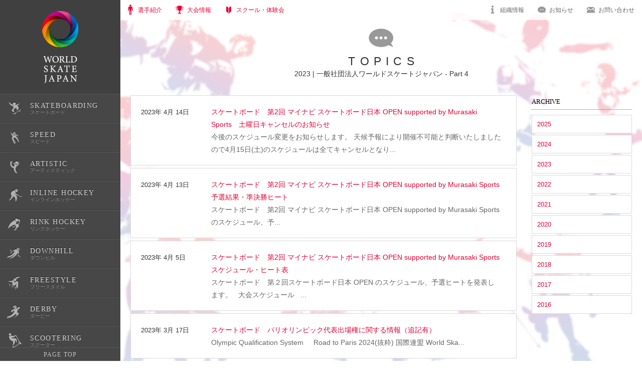

--- FILE ---
content_type: text/html; charset=UTF-8
request_url: https://worldskatejapan.or.jp/date/2023/page/4/
body_size: 11522
content:


<!DOCTYPE html PUBLIC "-//W3C//DTD XHTML 1.0 Transitional//EN" "http://www.w3.org/TR/xhtml1/DTD/xhtml1-transitional.dtd">
<!--
===========================================================================
当ウェブサイトのソースコード及びコンテンツの著作権について

本ウェブサイトのソースコード、デザイン、文章、画像等のすべてのコンテンツは、
当法人が著作権を保有しています。著作権法により保護されており、
無断での複製、転用、改変等を禁止いたします。

Copyright © WORLD SKATE JAPAN All Rights Reserved.
===========================================================================
-->
<html xmlns="http://www.w3.org/1999/xhtml">
<head>

<meta http-equiv="Content-Type" content="text/html; charset=utf-8" />
<meta http-equiv="Content-Language" content="ja" />
<meta http-equiv="Content-Style-Type" content="text/css" />
<meta http-equiv="Content-Script-Type" content="text/javascript" />
<meta http-equiv="X-UA-Compatible" content="IE=edge" />

<meta name="description" content="2023 | 一般社団法人ワールドスケートジャパン - Part 4一般社団法人ワールドスケートジャパン（WORLD SKATE JAPAN）は、日本でのローラースポーツの普及を目的とした活動を行っています。" />
<meta name="keywords" content="一般社団法人ワールドスケートジャパン,WORLD SKATE JAPAN,スケートボード,スピード,アーティスティック,インラインホッケー,リンクホッケー,フリースタイル,ダービー,ダウンヒル,スクーター" />
<meta name="viewport" content="width=device-width" />

<meta property="og:title" content="2023 | 一般社団法人ワールドスケートジャパン - Part 4一般社団法人ワールドスケートジャパン" />
<meta property="og:type" content="article" />
<meta property="og:description" content="一般社団法人ワールドスケートジャパン（WORLD SKATE JAPAN）は、日本でのローラースポーツの普及を目的とした活動を行っています。" />
<meta property="og:url" content="https://worldskatejapan.or.jp/" />
<meta property="og:image" content="https://worldskatejapan.or.jp/wp-content/themes/wsj/image/common/facebook_profile.jpg" />
<meta property="og:site_name" content="一般社団法人ワールドスケートジャパン" />





<link rel="shortcut icon" href="https://worldskatejapan.or.jp/wp-content/themes/wsj/image/common/favicon.ico" />
<link rel="apple-touch-icon-precomposed" href="https://worldskatejapan.or.jp/wp-content/themes/wsj/image/common/apple-touch-icon-precomposed.png" />

<link rel="stylesheet" href="https://worldskatejapan.or.jp/wp-content/themes/wsj/css/lightbox.css" type="text/css" />
<link rel="stylesheet" href="https://worldskatejapan.or.jp/wp-content/themes/wsj/css/slick.css" type="text/css" />
<link rel="stylesheet" href="https://worldskatejapan.or.jp/wp-content/themes/wsj/css/common.css?20170809_001" type="text/css" />
<link rel="stylesheet" href="https://worldskatejapan.or.jp/wp-content/themes/wsj/css/common_sp.css?20211124_001" type="text/css" />
<link rel="stylesheet" href="https://worldskatejapan.or.jp/wp-content/themes/wsj/css/page.css?20170809_001" type="text/css" />
<link rel="stylesheet" href="https://worldskatejapan.or.jp/wp-content/themes/wsj/css/page_sp.css?20170809_001" type="text/css" />
<link rel="preconnect" href="https://fonts.googleapis.com">
<link rel="preconnect" href="https://fonts.gstatic.com" crossorigin>
<link href="https://fonts.googleapis.com/css2?family=Roboto+Condensed:ital,wght@0,100..900;1,100..900&display=swap" rel="stylesheet">
<link rel="stylesheet" href="https://worldskatejapan.or.jp/wp-content/themes/wsj/css/new-min.css?20250322_001" type="text/css" />

<script type="text/javascript" src="https://worldskatejapan.or.jp/wp-content/themes/wsj/js/jquery-latest.min.js"></script>
<script type="text/javascript" src="https://worldskatejapan.or.jp/wp-content/themes/wsj/js/jquery.easing.min.js" ></script>
<script type="text/javascript" src="https://worldskatejapan.or.jp/wp-content/themes/wsj/js/slick.min.js" ></script>
<script type="text/javascript" src="https://worldskatejapan.or.jp/wp-content/themes/wsj/js/lightbox.js" ></script>
<script type="text/javascript" src="https://worldskatejapan.or.jp/wp-content/themes/wsj/js/common.js"></script>

	<style>img:is([sizes="auto" i], [sizes^="auto," i]) { contain-intrinsic-size: 3000px 1500px }</style>
	
		<!-- All in One SEO 4.8.4.1 - aioseo.com -->
		<title>2023 | 一般社団法人ワールドスケートジャパン - Part 4</title>
	<meta name="robots" content="noindex, nofollow, max-image-preview:large" />
	<link rel="canonical" href="https://worldskatejapan.or.jp/date/2023/page/4/" />
	<link rel="prev" href="https://worldskatejapan.or.jp/date/2023/page/3/" />
	<meta name="generator" content="All in One SEO (AIOSEO) 4.8.4.1" />
		<script type="application/ld+json" class="aioseo-schema">
			{"@context":"https:\/\/schema.org","@graph":[{"@type":"BreadcrumbList","@id":"https:\/\/worldskatejapan.or.jp\/date\/2023\/page\/4\/#breadcrumblist","itemListElement":[{"@type":"ListItem","@id":"https:\/\/worldskatejapan.or.jp#listItem","position":1,"name":"\u30db\u30fc\u30e0","item":"https:\/\/worldskatejapan.or.jp","nextItem":{"@type":"ListItem","@id":"https:\/\/worldskatejapan.or.jp\/date\/2023\/#listItem","name":2023}},{"@type":"ListItem","@id":"https:\/\/worldskatejapan.or.jp\/date\/2023\/#listItem","position":2,"name":2023,"item":"https:\/\/worldskatejapan.or.jp\/date\/2023\/","nextItem":{"@type":"ListItem","@id":"https:\/\/worldskatejapan.or.jp\/date\/2023\/page\/4#listItem","name":"\u30da\u30fc\u30b8 4"},"previousItem":{"@type":"ListItem","@id":"https:\/\/worldskatejapan.or.jp#listItem","name":"\u30db\u30fc\u30e0"}},{"@type":"ListItem","@id":"https:\/\/worldskatejapan.or.jp\/date\/2023\/page\/4#listItem","position":3,"name":"\u30da\u30fc\u30b8 4","previousItem":{"@type":"ListItem","@id":"https:\/\/worldskatejapan.or.jp\/date\/2023\/#listItem","name":2023}}]},{"@type":"CollectionPage","@id":"https:\/\/worldskatejapan.or.jp\/date\/2023\/page\/4\/#collectionpage","url":"https:\/\/worldskatejapan.or.jp\/date\/2023\/page\/4\/","name":"2023 | \u4e00\u822c\u793e\u56e3\u6cd5\u4eba\u30ef\u30fc\u30eb\u30c9\u30b9\u30b1\u30fc\u30c8\u30b8\u30e3\u30d1\u30f3 - Part 4","inLanguage":"ja","isPartOf":{"@id":"https:\/\/worldskatejapan.or.jp\/#website"},"breadcrumb":{"@id":"https:\/\/worldskatejapan.or.jp\/date\/2023\/page\/4\/#breadcrumblist"}},{"@type":"Organization","@id":"https:\/\/worldskatejapan.or.jp\/#organization","name":"\u4e00\u822c\u793e\u56e3\u6cd5\u4eba\u30ef\u30fc\u30eb\u30c9\u30b9\u30b1\u30fc\u30c8\u30b8\u30e3\u30d1\u30f3","url":"https:\/\/worldskatejapan.or.jp\/"},{"@type":"WebSite","@id":"https:\/\/worldskatejapan.or.jp\/#website","url":"https:\/\/worldskatejapan.or.jp\/","name":"\u4e00\u822c\u793e\u56e3\u6cd5\u4eba\u30ef\u30fc\u30eb\u30c9\u30b9\u30b1\u30fc\u30c8\u30b8\u30e3\u30d1\u30f3","inLanguage":"ja","publisher":{"@id":"https:\/\/worldskatejapan.or.jp\/#organization"}}]}
		</script>
		<!-- All in One SEO -->

<link rel='stylesheet' id='wp-block-library-css' href='https://worldskatejapan.or.jp/wp-includes/css/dist/block-library/style.css?ver=6.7.4' type='text/css' media='all' />
<style id='classic-theme-styles-inline-css' type='text/css'>
/**
 * These rules are needed for backwards compatibility.
 * They should match the button element rules in the base theme.json file.
 */
.wp-block-button__link {
	color: #ffffff;
	background-color: #32373c;
	border-radius: 9999px; /* 100% causes an oval, but any explicit but really high value retains the pill shape. */

	/* This needs a low specificity so it won't override the rules from the button element if defined in theme.json. */
	box-shadow: none;
	text-decoration: none;

	/* The extra 2px are added to size solids the same as the outline versions.*/
	padding: calc(0.667em + 2px) calc(1.333em + 2px);

	font-size: 1.125em;
}

.wp-block-file__button {
	background: #32373c;
	color: #ffffff;
	text-decoration: none;
}

</style>
<style id='global-styles-inline-css' type='text/css'>
:root{--wp--preset--aspect-ratio--square: 1;--wp--preset--aspect-ratio--4-3: 4/3;--wp--preset--aspect-ratio--3-4: 3/4;--wp--preset--aspect-ratio--3-2: 3/2;--wp--preset--aspect-ratio--2-3: 2/3;--wp--preset--aspect-ratio--16-9: 16/9;--wp--preset--aspect-ratio--9-16: 9/16;--wp--preset--color--black: #000000;--wp--preset--color--cyan-bluish-gray: #abb8c3;--wp--preset--color--white: #ffffff;--wp--preset--color--pale-pink: #f78da7;--wp--preset--color--vivid-red: #cf2e2e;--wp--preset--color--luminous-vivid-orange: #ff6900;--wp--preset--color--luminous-vivid-amber: #fcb900;--wp--preset--color--light-green-cyan: #7bdcb5;--wp--preset--color--vivid-green-cyan: #00d084;--wp--preset--color--pale-cyan-blue: #8ed1fc;--wp--preset--color--vivid-cyan-blue: #0693e3;--wp--preset--color--vivid-purple: #9b51e0;--wp--preset--gradient--vivid-cyan-blue-to-vivid-purple: linear-gradient(135deg,rgba(6,147,227,1) 0%,rgb(155,81,224) 100%);--wp--preset--gradient--light-green-cyan-to-vivid-green-cyan: linear-gradient(135deg,rgb(122,220,180) 0%,rgb(0,208,130) 100%);--wp--preset--gradient--luminous-vivid-amber-to-luminous-vivid-orange: linear-gradient(135deg,rgba(252,185,0,1) 0%,rgba(255,105,0,1) 100%);--wp--preset--gradient--luminous-vivid-orange-to-vivid-red: linear-gradient(135deg,rgba(255,105,0,1) 0%,rgb(207,46,46) 100%);--wp--preset--gradient--very-light-gray-to-cyan-bluish-gray: linear-gradient(135deg,rgb(238,238,238) 0%,rgb(169,184,195) 100%);--wp--preset--gradient--cool-to-warm-spectrum: linear-gradient(135deg,rgb(74,234,220) 0%,rgb(151,120,209) 20%,rgb(207,42,186) 40%,rgb(238,44,130) 60%,rgb(251,105,98) 80%,rgb(254,248,76) 100%);--wp--preset--gradient--blush-light-purple: linear-gradient(135deg,rgb(255,206,236) 0%,rgb(152,150,240) 100%);--wp--preset--gradient--blush-bordeaux: linear-gradient(135deg,rgb(254,205,165) 0%,rgb(254,45,45) 50%,rgb(107,0,62) 100%);--wp--preset--gradient--luminous-dusk: linear-gradient(135deg,rgb(255,203,112) 0%,rgb(199,81,192) 50%,rgb(65,88,208) 100%);--wp--preset--gradient--pale-ocean: linear-gradient(135deg,rgb(255,245,203) 0%,rgb(182,227,212) 50%,rgb(51,167,181) 100%);--wp--preset--gradient--electric-grass: linear-gradient(135deg,rgb(202,248,128) 0%,rgb(113,206,126) 100%);--wp--preset--gradient--midnight: linear-gradient(135deg,rgb(2,3,129) 0%,rgb(40,116,252) 100%);--wp--preset--font-size--small: 13px;--wp--preset--font-size--medium: 20px;--wp--preset--font-size--large: 36px;--wp--preset--font-size--x-large: 42px;--wp--preset--spacing--20: 0.44rem;--wp--preset--spacing--30: 0.67rem;--wp--preset--spacing--40: 1rem;--wp--preset--spacing--50: 1.5rem;--wp--preset--spacing--60: 2.25rem;--wp--preset--spacing--70: 3.38rem;--wp--preset--spacing--80: 5.06rem;--wp--preset--shadow--natural: 6px 6px 9px rgba(0, 0, 0, 0.2);--wp--preset--shadow--deep: 12px 12px 50px rgba(0, 0, 0, 0.4);--wp--preset--shadow--sharp: 6px 6px 0px rgba(0, 0, 0, 0.2);--wp--preset--shadow--outlined: 6px 6px 0px -3px rgba(255, 255, 255, 1), 6px 6px rgba(0, 0, 0, 1);--wp--preset--shadow--crisp: 6px 6px 0px rgba(0, 0, 0, 1);}:where(.is-layout-flex){gap: 0.5em;}:where(.is-layout-grid){gap: 0.5em;}body .is-layout-flex{display: flex;}.is-layout-flex{flex-wrap: wrap;align-items: center;}.is-layout-flex > :is(*, div){margin: 0;}body .is-layout-grid{display: grid;}.is-layout-grid > :is(*, div){margin: 0;}:where(.wp-block-columns.is-layout-flex){gap: 2em;}:where(.wp-block-columns.is-layout-grid){gap: 2em;}:where(.wp-block-post-template.is-layout-flex){gap: 1.25em;}:where(.wp-block-post-template.is-layout-grid){gap: 1.25em;}.has-black-color{color: var(--wp--preset--color--black) !important;}.has-cyan-bluish-gray-color{color: var(--wp--preset--color--cyan-bluish-gray) !important;}.has-white-color{color: var(--wp--preset--color--white) !important;}.has-pale-pink-color{color: var(--wp--preset--color--pale-pink) !important;}.has-vivid-red-color{color: var(--wp--preset--color--vivid-red) !important;}.has-luminous-vivid-orange-color{color: var(--wp--preset--color--luminous-vivid-orange) !important;}.has-luminous-vivid-amber-color{color: var(--wp--preset--color--luminous-vivid-amber) !important;}.has-light-green-cyan-color{color: var(--wp--preset--color--light-green-cyan) !important;}.has-vivid-green-cyan-color{color: var(--wp--preset--color--vivid-green-cyan) !important;}.has-pale-cyan-blue-color{color: var(--wp--preset--color--pale-cyan-blue) !important;}.has-vivid-cyan-blue-color{color: var(--wp--preset--color--vivid-cyan-blue) !important;}.has-vivid-purple-color{color: var(--wp--preset--color--vivid-purple) !important;}.has-black-background-color{background-color: var(--wp--preset--color--black) !important;}.has-cyan-bluish-gray-background-color{background-color: var(--wp--preset--color--cyan-bluish-gray) !important;}.has-white-background-color{background-color: var(--wp--preset--color--white) !important;}.has-pale-pink-background-color{background-color: var(--wp--preset--color--pale-pink) !important;}.has-vivid-red-background-color{background-color: var(--wp--preset--color--vivid-red) !important;}.has-luminous-vivid-orange-background-color{background-color: var(--wp--preset--color--luminous-vivid-orange) !important;}.has-luminous-vivid-amber-background-color{background-color: var(--wp--preset--color--luminous-vivid-amber) !important;}.has-light-green-cyan-background-color{background-color: var(--wp--preset--color--light-green-cyan) !important;}.has-vivid-green-cyan-background-color{background-color: var(--wp--preset--color--vivid-green-cyan) !important;}.has-pale-cyan-blue-background-color{background-color: var(--wp--preset--color--pale-cyan-blue) !important;}.has-vivid-cyan-blue-background-color{background-color: var(--wp--preset--color--vivid-cyan-blue) !important;}.has-vivid-purple-background-color{background-color: var(--wp--preset--color--vivid-purple) !important;}.has-black-border-color{border-color: var(--wp--preset--color--black) !important;}.has-cyan-bluish-gray-border-color{border-color: var(--wp--preset--color--cyan-bluish-gray) !important;}.has-white-border-color{border-color: var(--wp--preset--color--white) !important;}.has-pale-pink-border-color{border-color: var(--wp--preset--color--pale-pink) !important;}.has-vivid-red-border-color{border-color: var(--wp--preset--color--vivid-red) !important;}.has-luminous-vivid-orange-border-color{border-color: var(--wp--preset--color--luminous-vivid-orange) !important;}.has-luminous-vivid-amber-border-color{border-color: var(--wp--preset--color--luminous-vivid-amber) !important;}.has-light-green-cyan-border-color{border-color: var(--wp--preset--color--light-green-cyan) !important;}.has-vivid-green-cyan-border-color{border-color: var(--wp--preset--color--vivid-green-cyan) !important;}.has-pale-cyan-blue-border-color{border-color: var(--wp--preset--color--pale-cyan-blue) !important;}.has-vivid-cyan-blue-border-color{border-color: var(--wp--preset--color--vivid-cyan-blue) !important;}.has-vivid-purple-border-color{border-color: var(--wp--preset--color--vivid-purple) !important;}.has-vivid-cyan-blue-to-vivid-purple-gradient-background{background: var(--wp--preset--gradient--vivid-cyan-blue-to-vivid-purple) !important;}.has-light-green-cyan-to-vivid-green-cyan-gradient-background{background: var(--wp--preset--gradient--light-green-cyan-to-vivid-green-cyan) !important;}.has-luminous-vivid-amber-to-luminous-vivid-orange-gradient-background{background: var(--wp--preset--gradient--luminous-vivid-amber-to-luminous-vivid-orange) !important;}.has-luminous-vivid-orange-to-vivid-red-gradient-background{background: var(--wp--preset--gradient--luminous-vivid-orange-to-vivid-red) !important;}.has-very-light-gray-to-cyan-bluish-gray-gradient-background{background: var(--wp--preset--gradient--very-light-gray-to-cyan-bluish-gray) !important;}.has-cool-to-warm-spectrum-gradient-background{background: var(--wp--preset--gradient--cool-to-warm-spectrum) !important;}.has-blush-light-purple-gradient-background{background: var(--wp--preset--gradient--blush-light-purple) !important;}.has-blush-bordeaux-gradient-background{background: var(--wp--preset--gradient--blush-bordeaux) !important;}.has-luminous-dusk-gradient-background{background: var(--wp--preset--gradient--luminous-dusk) !important;}.has-pale-ocean-gradient-background{background: var(--wp--preset--gradient--pale-ocean) !important;}.has-electric-grass-gradient-background{background: var(--wp--preset--gradient--electric-grass) !important;}.has-midnight-gradient-background{background: var(--wp--preset--gradient--midnight) !important;}.has-small-font-size{font-size: var(--wp--preset--font-size--small) !important;}.has-medium-font-size{font-size: var(--wp--preset--font-size--medium) !important;}.has-large-font-size{font-size: var(--wp--preset--font-size--large) !important;}.has-x-large-font-size{font-size: var(--wp--preset--font-size--x-large) !important;}
:where(.wp-block-post-template.is-layout-flex){gap: 1.25em;}:where(.wp-block-post-template.is-layout-grid){gap: 1.25em;}
:where(.wp-block-columns.is-layout-flex){gap: 2em;}:where(.wp-block-columns.is-layout-grid){gap: 2em;}
:root :where(.wp-block-pullquote){font-size: 1.5em;line-height: 1.6;}
</style>
<link rel='stylesheet' id='contact-form-7-css' href='https://worldskatejapan.or.jp/wp-content/plugins/contact-form-7/includes/css/styles.css?ver=6.1' type='text/css' media='all' />
<link rel="https://api.w.org/" href="https://worldskatejapan.or.jp/wp-json/" /><link rel="EditURI" type="application/rsd+xml" title="RSD" href="https://worldskatejapan.or.jp/xmlrpc.php?rsd" />
<meta name="generator" content="WordPress 6.7.4" />
<!-- Google tag (gtag.js) -->
<script async src="https://www.googletagmanager.com/gtag/js?id=G-S5XJ93ZFZH"></script>
<script>
 window.dataLayer = window.dataLayer || [];
 function gtag(){dataLayer.push(arguments);}
 gtag('js', new Date());

 gtag('config', 'G-S5XJ93ZFZH');
</script>
</head>


<body id="Archive_page" class="List_page Category_topics">

<!-- wrapper START -->
<div id="wrapper">


<!-- side_navi START -->
<div id="side_navi">

  <div id="side_navi_wrap">

    <div id="side_logo">
      <a href="https://worldskatejapan.or.jp"><img src="https://worldskatejapan.or.jp/wp-content/themes/wsj/image/common/side_logo.png" alt="一般社団法人ワールドスケートジャパン" /></a>
    </div>

        <!--<div class="paris2024">
      <a href="https://paris2024.worldskatejapan.or.jp/" target="_blank" rel="noopener noreferrer"><img src="https://worldskatejapan.or.jp/wp-content/themes/wsj/image/common/logo-paris2024.svg" alt="PARIS2024" />QUALIFICATION SYSTEM</a>
    </div>-->

    <!-- side_menu START -->
    <div id="side_menu">
      <ul class="ul_menu_lv01">

        <!-- side_menu_skate_board START -->
        <li id="side_menu_skate_board">
          <a href="https://worldskatejapan.or.jp/skate_board/">
            <span class="name_en fontEnSerif">SKATEBOARDING</span>
            <span class="name_jp">スケートボード</span>
          </a>
          <ul class="ul_menu_lv02">
            <li>
              <a href="https://worldskatejapan.or.jp/skate_board/skate_board_athlete/">選手紹介</a>
            </li>
            <li>
              <a href="https://worldskatejapan.or.jp/skate_board/skate_board_competition/">大会情報</a>
            </li>
            <li>
              <a href="https://worldskatejapan.or.jp/skate_board/skate_board_school/">スクール・体験会</a>
            </li>
            <li>
              <a href="https://worldskatejapan.or.jp/skate_board/skate_board_record/">公式記録</a>
            </li>
            <li>
              <a href="https://worldskatejapan.or.jp/skate_board/skate_board_pathway/">スケートボード育成環境整備</a>
            </li>
            <li>
              <a href="https://www.worldskate.org/skateboarding/ranking-paris-2024.html" target="_blank" rel="noopener noreferrer">OWSR</a>
            </li>
          </ul>
        </li>
        <!-- side_menu_skate_board END -->

        <!-- side_menu_speed START -->
        <li id="side_menu_speed" class="side_li_1">
          <a class="side_li_1_a" href="https://worldskatejapan.or.jp/speed/">
            <span class="name_en fontEnSerif">SPEED</span>
            <span class="name_jp">スピード</span>
          </a>
          <ul class="ul_menu_lv02">
            <li>
              <a href="https://worldskatejapan.or.jp/speed/speed_athlete/">選手紹介</a>
            </li>
            <li>
              <a href="https://worldskatejapan.or.jp/speed/speed_competition/">大会情報</a>
            </li>
            <li>
              <a href="https://worldskatejapan.or.jp/speed/speed_school/">スクール・体験会</a>
            </li>
            <li>
              <a href="https://worldskatejapan.or.jp/speed/speed_record/">公式記録</a>
            </li>
          </ul>
        </li>
        <!-- side_menu_speed END -->

        <!-- side_menu_artistic START -->
        <li id="side_menu_artistic" class="side_li_1">
          <a class="side_li_1_a" href="https://worldskatejapan.or.jp/artistic/">
            <span class="name_en fontEnSerif">ARTISTIC</span>
            <span class="name_jp">アーティスティック</span>
          </a>
          <ul class="ul_menu_lv02">
            <li>
              <a href="https://worldskatejapan.or.jp/artistic/artistic_athlete/">選手紹介</a>
            </li>
            <li>
              <a href="https://worldskatejapan.or.jp/artistic/artistic_competition/">大会情報</a>
            </li>
            <li>
              <a href="https://worldskatejapan.or.jp/artistic/artistic_school/">スクール・体験会</a>
            </li>
            <li>
              <a href="https://worldskatejapan.or.jp/artistic/artistic_record/">公式記録</a>
            </li>
          </ul>
        </li>
        <!-- side_menu_artistic END -->

        <!-- side_menu_inline_hockey START -->
        <li id="side_menu_inline_hockey" class="side_li_1">
          <a class="side_li_1_a" href="https://worldskatejapan.or.jp/inline_hockey/">
            <span class="name_en fontEnSerif">INLINE HOCKEY</span>
            <span class="name_jp">インラインホッケー</span>
          </a>
          <ul class="ul_menu_lv02">
            <li>
              <a href="https://worldskatejapan.or.jp/inline_hockey/inline_hockey_athlete/">選手紹介</a>
            </li>
            <li>
              <a href="https://worldskatejapan.or.jp/inline_hockey/inline_hockey_competition/">大会情報</a>
            </li>
            <li>
              <a href="https://worldskatejapan.or.jp/inline_hockey/inline_hockey_school/">スクール・体験会</a>
            </li>
            <li>
              <a href="https://worldskatejapan.or.jp/inline_hockey/inline_hockey_record/">公式記録</a>
            </li>
          </ul>
        </li>
        <!-- side_menu_inline_hockey END -->

        <!-- side_menu_rink_hockey START -->
        <li id="side_menu_rink_hockey" class="side_li_1">
          <a class="side_li_1_a" href="https://worldskatejapan.or.jp/rink_hockey/">
            <span class="name_en fontEnSerif">RINK HOCKEY</span>
            <span class="name_jp">リンクホッケー</span>
          </a>
          <ul class="ul_menu_lv02">
            <li>
              <a href="https://worldskatejapan.or.jp/rink_hockey/rink_hockey_athlete/">選手紹介</a>
            </li>
            <li>
              <a href="https://worldskatejapan.or.jp/rink_hockey/rink_hockey_competition/">大会情報</a>
            </li>
            <li>
              <a href="https://worldskatejapan.or.jp/rink_hockey/rink_hockey_school/">スクール・体験会</a>
            </li>
            <li>
              <a href="https://worldskatejapan.or.jp/rink_hockey/rink_hockey_record/">公式記録</a>
            </li>
          </ul>
        </li>
        <!-- side_menu_rink_hockey END -->

        <!-- side_menu_inline_alpine START -->
        <li id="side_menu_inline_alpine" class="side_li_1">
          <a class="side_li_1_a" href="https://worldskatejapan.or.jp/inline_alpine/">
            <span class="name_en fontEnSerif">DOWNHILL</span>
            <span class="name_jp">ダウンヒル</span>
          </a>
          <ul class="ul_menu_lv02">
            <li>
              <a href="https://worldskatejapan.or.jp/inline_alpine/inline_alpine_athlete/">選手紹介</a>
            </li>
            <li>
              <a href="https://worldskatejapan.or.jp/inline_alpine/inline_alpine_competition/">大会情報</a>
            </li>
            <li>
              <a href="https://worldskatejapan.or.jp/inline_alpine/inline_alpine_school/">スクール・体験会</a>
            </li>
            <li>
              <a href="https://worldskatejapan.or.jp/inline_alpine/inline_alpine_record/">公式記録</a>
            </li>
          </ul>
        </li>
        <!-- side_menu_inline_alpine END -->

        <!-- side_menu_aggressive_inline START -->
        <li id="side_menu_aggressive_inline" class="side_li_1">
          <a class="side_li_1_a" href="https://worldskatejapan.or.jp/aggressive_inline/">
            <span class="name_en fontEnSerif">FREESTYLE</span>
            <span class="name_jp">フリースタイル</span>
          </a>
          <ul class="ul_menu_lv02">
            <li>
              <a href="https://worldskatejapan.or.jp/aggressive_inline/aggressive_inline_athlete/">選手紹介</a>
            </li>
            <li>
              <a href="https://worldskatejapan.or.jp/aggressive_inline/aggressive_inline_competition/">大会情報</a>
            </li>
            <li>
              <a href="https://worldskatejapan.or.jp/aggressive_inline/aggressive_inline_school/">スクール・体験会</a>
            </li>
            <li>
              <a href="https://worldskatejapan.or.jp/aggressive_inline/aggressive_inline_record/">公式記録</a>
            </li>
          </ul>
        </li>
        <!-- side_menu_aggressive_inline END -->

        <!-- side_menu_roller_derby START -->
        <li id="side_menu_roller_derby" class="side_li_1">
          <a class="side_li_1_a" href="https://worldskatejapan.or.jp/roller_derby/">
            <span class="name_en fontEnSerif">DERBY</span>
            <span class="name_jp">ダービー</span>
          </a>
          <ul class="ul_menu_lv02">
            <li>
              <a href="https://worldskatejapan.or.jp/roller_derby/roller_derby_athlete/">選手紹介</a>
            </li>
            <li>
              <a href="https://worldskatejapan.or.jp/roller_derby/roller_derby_competition/">大会情報</a>
            </li>
            <li>
              <a href="https://worldskatejapan.or.jp/roller_derby/roller_derby_school/">スクール・体験会</a>
            </li>
            <li>
              <a href="https://worldskatejapan.or.jp/roller_derby/roller_derby_record/">公式記録</a>
            </li>
          </ul>
        </li>
        <!-- side_menu_roller_derby END -->

        <!-- side_menu_scootering START -->
        <li id="side_menu_scootering" class="side_li_1">
          <a class="side_li_1_a" href="https://worldskatejapan.or.jp/scootering/">
            <span class="name_en fontEnSerif">SCOOTERING</span>
            <span class="name_jp">スクーター</span>
          </a>
          <ul class="ul_menu_lv02">
            <li>
              <a href="https://worldskatejapan.or.jp/scootering/scootering_athlete/">選手紹介</a>
            </li>
            <li>
              <a href="https://worldskatejapan.or.jp/scootering/scootering_competition/">大会情報</a>
            </li>
            <li>
              <a href="https://worldskatejapan.or.jp/scootering/scootering_school/">スクール・体験会</a>
            </li>
            <li>
              <a href="https://worldskatejapan.or.jp/scootering/scootering_record/">公式記録</a>
            </li>
          </ul>
        </li>
        <!-- side_menu_scootering END -->

      </ul>
      <div class="wsj-iqg">
        <a href="https://skb-instructor.worldskatejapan.or.jp/" target="_blank" rel="noopener noreferrer">
          <p class="en">Instructor Qualifications Guidance</p>
          <p class="jp">スケートボード指導者資格</p>
        </a>
      </div>
    </div>
    <!-- side_menu END -->

  </div>

  <div class="page_top"><a class="fontEnSerif" href="#wrapper">PAGE TOP</a></div>

</div>
<!-- side_navi END -->


<!-- header START -->
<div id="header" class="clearfix">

  <div id="header_menu" class="header_menues">
    <ul class="ul_menu_lv01">
      <li id="head_menu_athlete">
        <span class="head_menu_trigger">選手紹介</span>
        <div class="menu_lv02">
          <ul>
            <li class="sb"><a href="https://worldskatejapan.or.jp/skate_board/skate_board_athlete/">スケートボード</a></li>
            <li class="sp"><a href="https://worldskatejapan.or.jp/speed/speed_athlete/">スピード</a></li>
            <li class="ar"><a href="https://worldskatejapan.or.jp/artistic/artistic_athlete/">アーティスティック</a></li>
            <li class="ih"><a href="https://worldskatejapan.or.jp/inline_hockey/inline_hockey_athlete/">インラインホッケー</a></li>
            <li class="rh"><a href="https://worldskatejapan.or.jp/rink_hockey/rink_hockey_athlete/">リンクホッケー</a></li>
            <li class="ia"><a href="https://worldskatejapan.or.jp/inline_alpine/inline_alpine_athlete/">ダウンヒル</a></li>
            <li class="ai"><a href="https://worldskatejapan.or.jp/aggressive_inline/aggressive_inline_athlete/">フリースタイル</a></li>
            <li class="rd"><a href="https://worldskatejapan.or.jp/roller_derby/roller_derby_athlete/">ダービー</a></li>
            <li class="sc"><a href="https://worldskatejapan.or.jp/scootering/scootering_athlete/">スクーター</a></li>
          </ul>
        </div>
      </li>
      <li id="head_menu_competition">
        <span class="head_menu_trigger">大会情報</span>
        <div class="menu_lv02">
          <ul>
            <li class="sb"><a href="https://worldskatejapan.or.jp/skate_board/skate_board_competition/">スケートボード</a></li>
            <li class="sp"><a href="https://worldskatejapan.or.jp/speed/speed_competition/">スピード</a></li>
            <li class="ar"><a href="https://worldskatejapan.or.jp/artistic/artistic_competition/">アーティスティック</a></li>
            <li class="ih"><a href="https://worldskatejapan.or.jp/inline_hockey/inline_hockey_competition/">インラインホッケー</a></li>
            <li class="rh"><a href="https://worldskatejapan.or.jp/rink_hockey/rink_hockey_competition/">リンクホッケー</a></li>
            <li class="ia"><a href="https://worldskatejapan.or.jp/inline_alpine/inline_alpine_competition/">ダウンヒル</a></li>
            <li class="ai"><a href="https://worldskatejapan.or.jp/aggressive_inline/aggressive_inline_competition/">フリースタイル</a></li>
            <li class="rd"><a href="https://worldskatejapan.or.jp/roller_derby/roller_derby_competition/">ダービー</a></li>
            <li class="sc"><a href="https://worldskatejapan.or.jp/scootering/scootering_competition/">スクーター</a></li>
          </ul>
        </div>
      </li>
      <li id="head_menu_school">
        <span class="head_menu_trigger">スクール・体験会</span>
        <div class="menu_lv02">
          <ul>
            <li class="sb"><a href="https://worldskatejapan.or.jp/skate_board/skate_board_school/">スケートボード</a></li>
            <li class="sp"><a href="https://worldskatejapan.or.jp/speed/speed_school/">スピード</a></li>
            <li class="ar"><a href="https://worldskatejapan.or.jp/artistic/artistic_school/">アーティスティック</a></li>
            <li class="ih"><a href="https://worldskatejapan.or.jp/inline_hockey/inline_hockey_school/">インラインホッケー</a></li>
            <li class="rh"><a href="https://worldskatejapan.or.jp/rink_hockey/rink_hockey_school/">リンクホッケー</a></li>
            <li class="ia"><a href="https://worldskatejapan.or.jp/inline_alpine/inline_alpine_school/">ダウンヒル</a></li>
            <li class="ai"><a href="https://worldskatejapan.or.jp/aggressive_inline/aggressive_inline_school/">フリースタイル</a></li>
            <li class="rd"><a href="https://worldskatejapan.or.jp/roller_derby/roller_derby_school/">ダービー</a></li>
            <li class="sc"><a href="https://worldskatejapan.or.jp/scootering/scootering_school/">スクーター</a></li>
          </ul>
        </div>
      </li>
    </ul>
  </div>

  <div id="header_menu_org" class="header_menues">
    <ul class="ul_menu_lv01">
      <li id="head_org_menu_info">
        <a class="head_menu_trigger" href="https://worldskatejapan.or.jp/about/">組織情報</a>
        <div class="menu_lv02">
          <ul class="clearfix">
            <li><a href="https://worldskatejapan.or.jp/about/agree/">会長挨拶</a></li>
            <li><a href="https://worldskatejapan.or.jp/about/access/">所在地</a></li>
                        <li><a href="https://worldskatejapan.or.jp/about/chart/">組織図</a></li>
            <li><a href="https://worldskatejapan.or.jp/about/history/">歴史</a></li>
            <li><a href="https://worldskatejapan.or.jp/about/schedule/">年間スケジュール</a></li>
            <li><a href="https://worldskatejapan.or.jp/about/provision/">定款・規定・財務諸書</a></li>
                        <li><a href="https://worldskatejapan.or.jp/about/contact_table/">都道府県別連絡表</a></li>
            <li><a href="https://worldskatejapan.or.jp/about/registration/">登録申請</a></li>
            <li><a href="https://worldskatejapan.or.jp/about/down_load/">各種書類ダウンロード</a></li>
            <li><a href="https://worldskatejapan.or.jp/about/skate_rink/">全国スケートリンク一覧</a></li>
            <li><a href="https://worldskatejapan.or.jp/about/compliance/">コンプライアンス通報窓口</a></li>
            <li><a href="https://worldskatejapan.or.jp/about/privacy/">個人情報保護方針</a></li>
          </ul>
        </div>
      </li>
      <li id="head_org_menu_topics">
        <a class="head_menu_trigger" href="https://worldskatejapan.or.jp/topics/">お知らせ</a>
      </li>
      <li id="head_org_menu_contact">
        <a class="head_menu_trigger" href="https://worldskatejapan.or.jp/contact/">お問い合わせ</a>
      </li>
    </ul>
  </div>

</div>
<!-- header END -->


<!-- sp_header START -->
<div id="sp_header">

  <div id="sp_head_logo">
    <a href="https://worldskatejapan.or.jp">
      <img src="https://worldskatejapan.or.jp/wp-content/themes/wsj/image/common/sp_header_logo.png" alt="一般社団法人ワールドスケートジャパン" />
    </a>
  </div>

  <div id="sp_head_jrsf">
    <a href="https://worldskatejapan.or.jp">
      <img src="https://worldskatejapan.or.jp/wp-content/themes/wsj/image/common/sp_header_wsj.png" alt="一般社団法人ワールドスケートジャパン" />
    </a>
  </div>

  <div id="sp_menu">
    <a class="menu_trigger" href="javascript:;">
      <span></span>
      <span></span>
      <span></span>
    </a>
  </div>

  <div id="sp_menu_list">

    <div class="menu_theme">
      <p class="sub_name">一般社団法人</p>
      <p class="main_name">ワールドスケートジャパン</p>
    </div>

    <div class="sp_menu_home">
      <a href="https://worldskatejapan.or.jp">トップページ</a>
    </div>

    <ul class="sp_about_menu clearfix">
      <li class="about_jrsf">
        <a href="https://worldskatejapan.or.jp/about/">
          <span>組織情報</span>
        </a>
      </li>
      <li class="about_topics">
        <a href="https://worldskatejapan.or.jp/topics/">
          <span>お知らせ</span>
        </a>
      </li>
      <li class="about_contact">
        <a href="https://worldskatejapan.or.jp/contact/">
          <span>お問い合わせ</span>
        </a>
      </li>
    </ul>

    <div class="sp_detail_menu">

      <div class="sp_detail_athlete">
        <span class="sp_menu_list_trigger">選手紹介</span>
        <ul class="menu_ul clearfix">
          <li class="sb"><a href="https://worldskatejapan.or.jp/skate_board/skate_board_athlete/">スケートボード</a></li>
          <li class="sp"><a href="https://worldskatejapan.or.jp/speed/speed_athlete/">スピード</a></li>
          <li class="ar"><a href="https://worldskatejapan.or.jp/artistic/artistic_athlete/">アーティスティック</a></li>
          <li class="ih"><a href="https://worldskatejapan.or.jp/inline_hockey/inline_hockey_athlete/">インラインホッケー</a></li>
          <li class="rh"><a href="https://worldskatejapan.or.jp/rink_hockey/rink_hockey_athlete/">リンクホッケー</a></li>
          <li class="ia"><a href="https://worldskatejapan.or.jp/inline_alpine/inline_alpine_athlete/">ダウンヒル</a></li>
          <li class="ai"><a href="https://worldskatejapan.or.jp/aggressive_inline/aggressive_inline_athlete/">フリースタイル</a></li>
          <li class="rd"><a href="https://worldskatejapan.or.jp/roller_derby/roller_derby_athlete/">ダービー</a></li>
          <li class="sc"><a href="https://worldskatejapan.or.jp/scootering/scootering_athlete/">スクーター</a></li>
        </ul>
      </div>

      <div class="sp_detail_competition">
        <span class="sp_menu_list_trigger">大会情報</span>
        <ul class="menu_ul clearfix">
          <li class="sb"><a href="https://worldskatejapan.or.jp/skate_board/skate_board_competition/">スケートボード</a></li>
          <li class="sp"><a href="https://worldskatejapan.or.jp/speed/speed_competition/">スピード</a></li>
          <li class="ar"><a href="https://worldskatejapan.or.jp/artistic/artistic_competition/">アーティスティック</a></li>
          <li class="ih"><a href="https://worldskatejapan.or.jp/inline_hockey/inline_hockey_competition/">インラインホッケー</a></li>
          <li class="rh"><a href="https://worldskatejapan.or.jp/rink_hockey/rink_hockey_competition/">リンクホッケー</a></li>
          <li class="ia"><a href="https://worldskatejapan.or.jp/inline_alpine/inline_alpine_competition/">ダウンヒル</a></li>
          <li class="ai"><a href="https://worldskatejapan.or.jp/aggressive_inline/aggressive_inline_competition/">フリースタイル</a></li>
          <li class="rd"><a href="https://worldskatejapan.or.jp/roller_derby/roller_derby_competition/">ダービー</a></li>
          <li class="sc"><a href="https://worldskatejapan.or.jp/scootering/scootering_competition/">スクーター</a></li>
        </ul>
      </div>

      <div class="sp_detail_school">
        <span class="sp_menu_list_trigger">スクール・体験会</span>
        <ul class="menu_ul clearfix">
          <li class="sb"><a href="https://worldskatejapan.or.jp/skate_board/skate_board_school/">スケートボード</a></li>
          <li class="sp"><a href="https://worldskatejapan.or.jp/speed/speed_school/">スピード</a></li>
          <li class="ar"><a href="https://worldskatejapan.or.jp/artistic/artistic_school/">アーティスティック</a></li>
          <li class="ih"><a href="https://worldskatejapan.or.jp/inline_hockey/inline_hockey_school/">インラインホッケー</a></li>
          <li class="rh"><a href="https://worldskatejapan.or.jp/rink_hockey/rink_hockey_school/">リンクホッケー</a></li>
          <li class="ia"><a href="https://worldskatejapan.or.jp/inline_alpine/inline_alpine_school/">ダウンヒル</a></li>
          <li class="ai"><a href="https://worldskatejapan.or.jp/aggressive_inline/aggressive_inline_school/">フリースタイル</a></li>
          <li class="rd"><a href="https://worldskatejapan.or.jp/roller_derby/roller_derby_school/">ダービー</a></li>
          <li class="sc"><a href="https://worldskatejapan.or.jp/scootering/scootering_school/">スクーター</a></li>
        </ul>
      </div>

      <div class="sp_detail_record">
        <span class="sp_menu_list_trigger">公式記録</span>
        <ul class="menu_ul clearfix">
          <li class="sb"><a href="https://worldskatejapan.or.jp/skate_board/skate_board_record/">スケートボード</a></li>
          <li class="sp"><a href="https://worldskatejapan.or.jp/speed/speed_record/">スピード</a></li>
          <li class="ar"><a href="https://worldskatejapan.or.jp/artistic/artistic_record/">アーティスティック</a></li>
          <li class="ih"><a href="https://worldskatejapan.or.jp/inline_hockey/inline_hockey_record/">インラインホッケー</a></li>
          <li class="rh"><a href="https://worldskatejapan.or.jp/rink_hockey/rink_hockey_record/">リンクホッケー</a></li>
          <li class="ia"><a href="https://worldskatejapan.or.jp/inline_alpine/inline_alpine_record/">ダウンヒル</a></li>
          <li class="ai"><a href="https://worldskatejapan.or.jp/aggressive_inline/aggressive_inline_record/">フリースタイル</a></li>
          <li class="rd"><a href="https://worldskatejapan.or.jp/roller_derby/roller_derby_record/">ダービー</a></li>
          <li class="sc"><a href="https://worldskatejapan.or.jp/scootering/scootering_record/">スクーター</a></li>
        </ul>
      </div>

    </div>

  </div>



</div>
<!-- sp_header END -->

	<!-- contents START -->
	<div id="content">


		<!-- page_title_area START -->
		<div id="page_info_area">
			<div class="page_cat_name fontEn">TOPICS</div>
			<div class="page_cat_name_jp">2023 | 一般社団法人ワールドスケートジャパン - Part 4</div>
		</div>
		<!-- page_title_area END -->


		<!-- section START -->
		<div id="section_01" class="section">

			<div class="list_back_image"></div>

			<div class="list_page_cont clearfix">

				<!-- list_cont START -->
				<div class="list_cont">

										<ul>
												<li>
							<a class="detail_page_link" href="https://worldskatejapan.or.jp/topics/6860-2nd-nihonopen-canceled/">
								<span class="date">
									2023年
									4月
									14日
								</span>
								<span class="title">スケートボード　第2回 マイナビ スケートボード日本 OPEN supported by Murasaki Sports　土曜日キャンセルのお知らせ</span>
								<span class="detail">今後のスケジュール変更をお知らせします。 天候予報により開催不可能と判断いたしましたので4月15日(土)のスケジュールは全てキャンセルとなり</span>
							</a>
						</li>
												<li>
							<a class="detail_page_link" href="https://worldskatejapan.or.jp/topics/6860-2nd-nihonopen-yosenkekka/">
								<span class="date">
									2023年
									4月
									13日
								</span>
								<span class="title">スケートボード　第2回 マイナビ スケートボード日本 OPEN supported by Murasaki Sports 予選結果・準決勝ヒート</span>
								<span class="detail">スケートボード　第2回 マイナビ スケートボード日本 OPEN supported by Murasaki Sports のスケジュール、予</span>
							</a>
						</li>
												<li>
							<a class="detail_page_link" href="https://worldskatejapan.or.jp/topics/6860-2nd-nihonopen-heat/">
								<span class="date">
									2023年
									4月
									5日
								</span>
								<span class="title">スケートボード　第2回 マイナビ スケートボード日本 OPEN supported by Murasaki Sports スケジュール・ヒート表</span>
								<span class="detail">スケートボード　第２回スケートボード日本 OPEN のスケジュール、予選ヒートを発表します。 &nbsp; 大会スケジュール &nbsp; </span>
							</a>
						</li>
												<li>
							<a class="detail_page_link" href="https://worldskatejapan.or.jp/topics/6947-paris2024/">
								<span class="date">
									2023年
									3月
									17日
								</span>
								<span class="title">スケートボード　パリオリンピック代表出場権に関する情報（追記有）</span>
								<span class="detail">Olympic Qualification System     Road to Paris 2024(抜粋) 国際連盟 World Ska</span>
							</a>
						</li>
												<li>
							<a class="detail_page_link" href="https://worldskatejapan.or.jp/topics/6889-how-to-entry/">
								<span class="date">
									2023年
									3月
									9日
								</span>
								<span class="title">スケートボード　第2回 マイナビ スケートボード日本 OPEN supported by Murasaki Sportsに参加をお考えの皆様へ</span>
								<span class="detail">スケートボード　第2回マイナビ日本OPENに参加をお考えの皆様へ エントリーの方法 ①WSJ選手登録をする https://wsj.spor</span>
							</a>
						</li>
												<li>
							<a class="detail_page_link" href="https://worldskatejapan.or.jp/topics/6860-2nd-nihonopen-press/">
								<span class="date">
									2023年
									3月
									1日
								</span>
								<span class="title">スケートボード　第２回スケートボード日本 OPEN タイトルスポンサー決定 及び大会要項（追記有）</span>
								<span class="detail">スケートボード　第２回スケートボード日本 OPEN のタイトルスポンサー決定 及び大会要項についてお知らせします。 第２回スケートボード日本</span>
							</a>
						</li>
												<li>
							<a class="detail_page_link" href="https://worldskatejapan.or.jp/topics/6849-contact/">
								<span class="date">
									2023年
									1月
									25日
								</span>
								<span class="title">お問合せフォーム不具合のお知らせ</span>
								<span class="detail">サーバーの不具合により1月上旬よりお問合せフォームが機能していないことが判明しました。お問合せ、ご連絡は件名に「お問い合わせ」と明記の上、　</span>
							</a>
						</li>
												<li>
							<a class="detail_page_link" href="https://worldskatejapan.or.jp/topics/6823-2nd+NihonOpen/">
								<span class="date">
									2023年
									1月
									19日
								</span>
								<span class="title">スケートボード　第2回スケートボード日本OPEN</span>
								<span class="detail">第2回スケートボード日本OPENの日程が決定しましたのでお知らせします。&nbsp;第2回スケートボード日本OPEN日程：2023年4月12</span>
							</a>
						</li>
												<li>
							<a class="detail_page_link" href="https://worldskatejapan.or.jp/topics/6783-street-and-park-world-championships-2022%E3%80%80-uae-sharjah/">
								<span class="date">
									2023年
									1月
									6日
								</span>
								<span class="title">スケートボード　STREET AND PARK WORLD CHAMPIONSHIPS 2022　 UAE SHARJAH</span>
								<span class="detail">2023年1月29日より2月12日にアラブ首長国連邦シャルジャにて開催の「STREET AND PARK WORLD CHAMPIONSHI</span>
							</a>
						</li>
											</ul>

					<!-- pager START -->
					<div class="pager">
						<a class="prev page-numbers" href="https://worldskatejapan.or.jp/date/2023/page/3/">«</a>
<a class="page-numbers" href="https://worldskatejapan.or.jp/date/2023/">1</a>
<a class="page-numbers" href="https://worldskatejapan.or.jp/date/2023/page/2/">2</a>
<a class="page-numbers" href="https://worldskatejapan.or.jp/date/2023/page/3/">3</a>
<span aria-current="page" class="page-numbers current">4</span>					</div>
					<!-- pager END -->

					
				</div>
				<!-- list_cont END -->

				<!-- side_cont START -->
				<div class="side_cont">

					<div id="side_menu_archive" class="side_cont_area">
						<p class="side_cont_title fontEnSerif">ARCHIVE</p>
						<ul>
								<li><a href='https://worldskatejapan.or.jp/date/2025/'>2025</a></li>
	<li><a href='https://worldskatejapan.or.jp/date/2024/'>2024</a></li>
	<li><a href='https://worldskatejapan.or.jp/date/2023/' aria-current="page">2023</a></li>
	<li><a href='https://worldskatejapan.or.jp/date/2022/'>2022</a></li>
	<li><a href='https://worldskatejapan.or.jp/date/2021/'>2021</a></li>
	<li><a href='https://worldskatejapan.or.jp/date/2020/'>2020</a></li>
	<li><a href='https://worldskatejapan.or.jp/date/2019/'>2019</a></li>
	<li><a href='https://worldskatejapan.or.jp/date/2018/'>2018</a></li>
	<li><a href='https://worldskatejapan.or.jp/date/2017/'>2017</a></li>
	<li><a href='https://worldskatejapan.or.jp/date/2016/'>2016</a></li>
						</ul>
					</div>

				</div>
				<!-- side_cont END -->

			</div>


		</div>
		<!-- section END -->


	</div>
	<!-- contents END -->






	<!-- social_links START -->
	<div class="social_links">
		<div class="social_wrap clearfix">
						<a href="https://twitter.com/share" class="twitter-share-button" data-url="https://worldskatejapan.or.jp/date/2023/page/4/" data-lang="ja" data-count="none">ツイート</a>
			<div class="fb-like" data-href="https://worldskatejapan.or.jp/date/2023/page/4/" data-layout="button_count" data-action="like" data-show-faces="false" data-share="true"></div>
		</div>
	</div>
	<!-- social_links END -->

	<!-- footer START -->
	<div id="footer">

		<div id="foot_menu">
			<div class="info_menu">
				<p class="foot_menu_title"><a href="https://worldskatejapan.or.jp/about/">組織情報</a></p>
				<ul class="clearfix">
					<li><a href="https://worldskatejapan.or.jp/about/agree/">会長挨拶</a></li>
					<li><a href="https://worldskatejapan.or.jp/about/access/">所在地</a></li>
										<li><a href="https://worldskatejapan.or.jp/about/chart/">組織図</a></li>
					<li><a href="https://worldskatejapan.or.jp/about/history/">歴史</a></li>
					<li><a href="https://worldskatejapan.or.jp/about/schedule/">年間スケジュール</a></li>
					<li><a href="https://worldskatejapan.or.jp/about/provision/">定款・規定・財務諸書</a></li>
										<li><a href="https://worldskatejapan.or.jp/about/contact_table/">都道府県別連絡表</a></li>
					<li><a href="https://worldskatejapan.or.jp/about/registration/">登録申請</a></li>
					<li><a href="https://worldskatejapan.or.jp/about/down_load/">各種書類ダウンロード</a></li>
					<li><a href="https://worldskatejapan.or.jp/about/skate_rink/">全国スケートリンク一覧</a></li>
					<li><a href="https://worldskatejapan.or.jp/about/compliance/">コンプライアンス通報窓口</a></li>
					<li><a href="https://worldskatejapan.or.jp/about/privacy/">個人情報保護方針</a></li>
				</ul>
			</div>
			<div class="group_menu">
				<ul>
					<li>
						<p class="foot_menu_title"><a href="https://worldskatejapan.or.jp/skate_board/">SKATEBOARDING</a></p>
						<ul>
							<li><a href="https://worldskatejapan.or.jp/skate_board/skate_board_athlete/">選手紹介</a></li>
							<li><a href="https://worldskatejapan.or.jp/skate_board/skate_board_competition/">大会情報</a></li>
							<li><a href="https://worldskatejapan.or.jp/skate_board/skate_board_school/">スクール・体験会</a></li>
							<li><a href="https://worldskatejapan.or.jp/skate_board/skate_board_record/">公式記録</a></li>
							<li><a href="https://worldskatejapan.or.jp/skate_board/skate_board_pathway/">スケートボード育成環境整備</a></li>
							<li>
							  <a href="https://www.worldskate.org/skateboarding/ranking-paris-2024.html" target="_blank" rel="noopener noreferrer">OWSR</a></li>
              </li>
						</ul>
					</li>
					<li>
						<p class="foot_menu_title"><a href="https://worldskatejapan.or.jp/speed/">SPEED</a></p>
						<ul>
							<li><a href="https://worldskatejapan.or.jp/speed/speed_athlete/">選手紹介</a></li>
							<li><a href="https://worldskatejapan.or.jp/speed/speed_competition/">大会情報</a></li>
							<li><a href="https://worldskatejapan.or.jp/speed/speed_school/">スクール・体験会</a></li>
							<li><a href="https://worldskatejapan.or.jp/speed/speed_record/">公式記録</a></li>
						</ul>
					</li>
					<li>
						<p class="foot_menu_title"><a href="https://worldskatejapan.or.jp/artistic/">ARTISTIC</a></p>
						<ul>
							<li><a href="https://worldskatejapan.or.jp/artistic/artistic_athlete/">選手紹介</a></li>
							<li><a href="https://worldskatejapan.or.jp/artistic/artistic_competition/">大会情報</a></li>
							<li><a href="https://worldskatejapan.or.jp/artistic/artistic_school/">スクール・体験会</a></li>
							<li><a href="https://worldskatejapan.or.jp/artistic/artistic_record/">公式記録</a></li>
						</ul>
					</li>
					<li>
						<p class="foot_menu_title"><a href="https://worldskatejapan.or.jp/inline_hockey/">INLINE HOCKEY</a></p>
						<ul>
							<li><a href="https://worldskatejapan.or.jp/inline_hockey/inline_hockey_athlete/">選手紹介</a></li>
							<li><a href="https://worldskatejapan.or.jp/inline_hockey/inline_hockey_competition/">大会情報</a></li>
							<li><a href="https://worldskatejapan.or.jp/inline_hockey/inline_hockey_school/">スクール・体験会</a></li>
							<li><a href="https://worldskatejapan.or.jp/inline_hockey/inline_hockey_record/">公式記録</a></li>
						</ul>
					</li>
					<li>
						<p class="foot_menu_title"><a href="https://worldskatejapan.or.jp/rink_hockey/">RINK HOCKEY</a></p>
						<ul>
							<li><a href="https://worldskatejapan.or.jp/rink_hockey/rink_hockey_athlete/">選手紹介</a></li>
							<li><a href="https://worldskatejapan.or.jp/rink_hockey/rink_hockey_competition/">大会情報</a></li>
							<li><a href="https://worldskatejapan.or.jp/rink_hockey/rink_hockey_school/">スクール・体験会</a></li>
							<li><a href="https://worldskatejapan.or.jp/rink_hockey/rink_hockey_record/">公式記録</a></li>
						</ul>
					</li>
					<li>
						<p class="foot_menu_title"><a href="https://worldskatejapan.or.jp/inline_alpine/">DOWNHILL</a></p>
						<ul>
							<li><a href="https://worldskatejapan.or.jp/inline_alpine/inline_alpine_athlete/">選手紹介</a></li>
							<li><a href="https://worldskatejapan.or.jp/inline_alpine/inline_alpine_competition/">大会情報</a></li>
							<li><a href="https://worldskatejapan.or.jp/inline_alpine/inline_alpine_school/">スクール・体験会</a></li>
							<li><a href="https://worldskatejapan.or.jp/inline_alpine/inline_alpine_record/">公式記録</a></li>
						</ul>
					</li>
					<li>
						<p class="foot_menu_title"><a href="https://worldskatejapan.or.jp/aggressive_inline/">FREESTYLE</a></p>
						<ul>
							<li><a href="https://worldskatejapan.or.jp/aggressive_inline/aggressive_inline_athlete/">選手紹介</a></li>
							<li><a href="https://worldskatejapan.or.jp/aggressive_inline/aggressive_inline_competition/">大会情報</a></li>
							<li><a href="https://worldskatejapan.or.jp/aggressive_inline/aggressive_inline_school/">スクール・体験会</a></li>
							<li><a href="https://worldskatejapan.or.jp/aggressive_inline/aggressive_inline_record/">公式記録</a></li>
						</ul>
					</li>
					<li>
						<p class="foot_menu_title"><a href="https://worldskatejapan.or.jp/roller_derby/">DERBY</a></p>
						<ul>
							<li><a href="https://worldskatejapan.or.jp/roller_derby/roller_derby_athlete/">選手紹介</a></li>
							<li><a href="https://worldskatejapan.or.jp/roller_derby/roller_derby_competition/">大会情報</a></li>
							<li><a href="https://worldskatejapan.or.jp/roller_derby/roller_derby_school/">スクール・体験会</a></li>
							<li><a href="https://worldskatejapan.or.jp/roller_derby/roller_derby_record/">公式記録</a></li>
						</ul>
					</li>
					<li>
						<p class="foot_menu_title"><a href="https://worldskatejapan.or.jp/scootering/">SCOOTERING</a></p>
						<ul>
							<li><a href="https://worldskatejapan.or.jp/scootering/scootering_athlete/">選手紹介</a></li>
							<li><a href="https://worldskatejapan.or.jp/scootering/scootering_competition/">大会情報</a></li>
							<li><a href="https://worldskatejapan.or.jp/scootering/scootering_school/">スクール・体験会</a></li>
							<li><a href="https://worldskatejapan.or.jp/scootering/scootering_record/">公式記録</a></li>
						</ul>
					</li>
				</ul>
			</div>
		</div>

		<div id="relation_link">
      <!--<div class="paris2024 sp">
        <a href="https://paris2024.worldskatejapan.or.jp/" target="_blank" rel="noopener noreferrer"><img src="https://worldskatejapan.or.jp/wp-content/themes/wsj/image/common/logo-paris2024.svg" alt="PARIS2024" />QUALIFICATION SYSTEM</a>
      </div>-->
			<ul>
				<li><a href="https://www.facebook.com/WorldSkateJapan/" target="_blank"><img src="https://worldskatejapan.or.jp/wp-content/themes/wsj/image/common/relation_link_facebook.png" alt="facebook" /></a></li>
				<li><a href="http://www.worldskate.org/" target="_blank"><img src="https://worldskatejapan.or.jp/wp-content/themes/wsj/image/common/relation_link_world_skate.png" alt="WORLD SKATE" /></a></li>
				<!-- <li><a href="http://www.rollersports.org/" target="_blank"><img src="https://worldskatejapan.or.jp/wp-content/themes/wsj/image/common/relation_link_firs.png" alt="FIRS" /></a></li> -->
			</ul>
		</div>

		<div id="copyright">
			<address id="copyYear" class="fontEn">
													Copyright &copy; 2017 - 2026 WORLD SKATE JAPAN , All Rights Reserved.
							</address>
		</div>

	</div>
	<!-- footer END -->


</div>
<!-- wrapper END -->


<!-- out_side_code START -->
<script>
const elements = document.querySelectorAll("dd, .hi_expt");
const regex = /(https?:\/\/[^\s\u300C\u300D\u300E\u300F\uFF08\uFF09\u005B\u005D\u007B\u007D<>]+\b(?![^<]*>|[^\s<>]*<\/))/gi;
elements.forEach(element => {
  let html = element.innerHTML;
  html = html.replace(regex, (match) => {
    const link = document.createElement('a');
    link.setAttribute('href', match);
    link.textContent = match;
    return link.outerHTML;
  });
  element.innerHTML = html;
});
</script>

	<!-- twitter START -->
	<script type="text/javascript">
		!function(d,s,id){var js,fjs=d.getElementsByTagName(s)[0],p=/^http:/.test(d.location)?'http':'https';if(!d.getElementById(id)){js=d.createElement(s);js.id=id;js.src=p+'://platform.twitter.com/widgets.js';fjs.parentNode.insertBefore(js,fjs);}}(document, 'script', 'twitter-wjs');
	</script>
	<!-- twitter END -->

	<!-- facebook_like START -->
	<div id="fb-root"></div>
	<script type="text/javascript">
		(function(d, s, id) {
			var js, fjs = d.getElementsByTagName(s)[0];
			if (d.getElementById(id)) return;
			js = d.createElement(s); js.id = id;
			js.src = "//connect.facebook.net/ja_JP/all.js#xfbml=1";
			fjs.parentNode.insertBefore(js, fjs);
		}(document, 'script', 'facebook-jssdk'));
	</script>
	<!-- facebook_like END -->

	<!-- Google_Analytics START -->
	<script async src="https://www.googletagmanager.com/gtag/js?id=UA-149427936-1"></script>
	<script>
		window.dataLayer = window.dataLayer || [];
		function gtag(){dataLayer.push(arguments);}
		gtag('js', new Date());
		gtag('config', 'UA-149427936-1');
	</script>
	<!-- Google_Analytics END -->

<!-- out_side_code END -->


</body>
</html>

--- FILE ---
content_type: text/css
request_url: https://worldskatejapan.or.jp/wp-content/themes/wsj/css/common_sp.css?20211124_001
body_size: 6264
content:
@charset "utf-8";




/* media screen */
@media screen and (max-width: 760px) {







/*
-------------------------------------------
■全ページ共通スタイル（初期化）
-------------------------------------------
*/
input,select,textarea {
	font-size: 16px;
}






/*
-------------------------------------------
■ サイドナビ
-------------------------------------------
*/
#side_navi {
	display: none;
}






/*
-------------------------------------------
■ ヘッダー
-------------------------------------------
*/
#header {
	display: none;
}






/*
-------------------------------------------
■ スマートフォンヘッダー
-------------------------------------------
*/
#sp_header {
	display: block;
	width: 100%;
	height: 40px;
	position: fixed;
	z-index: 5;
	background-color: rgba(255,255,255,0.85);
}


#sp_header #sp_head_logo {
	position: absolute;
	left: 0;
	top: 3px;
	width: 40px;
	height: 35px;
	z-index: 2;
}
#sp_header #sp_head_logo img {
	width: 100%;
	height: 100%;
}


#sp_header #sp_head_jrsf {
	width: 100px;
	height: 40px;
	margin: 0 auto 0;
}
#sp_header #sp_head_jrsf img {
	width: 100%;
	height: auto;
}


#sp_header #sp_menu {
	position: absolute;
	right: 10px;
	top: 10px;
	width: 24px;
	height: 20px;
	z-index: 10;
}
#sp_header .menu_trigger,
#sp_header .menu_trigger span {
	display: inline-block;
	transition: all .4s;
	box-sizing: border-box;
}
#sp_header .menu_trigger {
	position: relative;
	width: 100%;
	height: 100%;
}
#sp_header .menu_trigger span {
	position: absolute;
	left: 0;
	width: 100%;
	height: 3px;
	background-color: #E60032;
	border-radius: 4px;
}
#sp_header .menu_trigger span:nth-of-type(1) {
	top: 0;
}
#sp_header .menu_trigger span:nth-of-type(2) {
	top: 8px;
}
#sp_header .menu_trigger span:nth-of-type(3) {
	bottom: 0;
}


#sp_header .menu_trigger.active span {
	background-color: #FFF;
}
#sp_header .menu_trigger.active span:nth-of-type(1) {
	-webkit-transform: translateY(7px) rotate(-45deg);
	transform: translateY(7px) rotate(-45deg);
}
#sp_header .menu_trigger.active span:nth-of-type(2) {
	left: 50%;
	opacity: 0;
	-webkit-animation: active-menu-bar02 .8s forwards;
	animation: active-menu-bar02 .8s forwards;
}
@-webkit-keyframes active-menu-bar02 {
	100% {
		height: 0;
	}
}
@keyframes active-menu-bar02 {
	100% {
		height: 0;
	}
}
#sp_header .menu_trigger.active span:nth-of-type(3) {
	-webkit-transform: translateY(-10px) rotate(45deg);
	transform: translateY(-10px) rotate(45deg);
}


#sp_header #sp_menu_list {
	position: fixed;
	overflow: auto;
	right: 0;
	top: 0;
	width: 100%;
	height: 100%;
	padding-bottom: 30px;
	background-color: rgba(0,0,0,0.8);
	z-index: 3;
	display: none;
}
#sp_header #sp_menu_list a {
	color: #EFEFEF;
	text-decoration: none;
	font-size: 0.7em;
	line-height: 1.2em;
}


#sp_header #sp_menu_list .menu_theme {
	width: auto;
	margin: 0 20px;
	padding-top: 30px;
}
#sp_header #sp_menu_list .menu_theme p {
	text-align: center;
	color: #EFEFEF;
	line-height: 1.2em;
}
#sp_header #sp_menu_list .menu_theme p.sub_name {
	font-size: 0.5em;
}
#sp_header #sp_menu_list .menu_theme p.main_name {
	font-size: 0.9em;
	margin-top: 5px;
}


#sp_header #sp_menu_list .sp_menu_home {
	width: auto;
	margin: 20px 20px 0;
}
#sp_header #sp_menu_list .sp_menu_home a {
	display: block;
	padding: 15px 0;
	color: #BFBFBF;
	background-color: rgba(0,0,0,0.7);
	text-decoration: none;
	border: solid 1px #404040;
}


#sp_header #sp_menu_list .sp_about_menu {
	width: auto;
	margin: 20px 20px 0;
	position: relative;
}
#sp_header #sp_menu_list .sp_about_menu li {
	width: 32%;
	float: left;
	margin-right: 2%;
	position: relative;
}
#sp_header #sp_menu_list .sp_about_menu li.about_contact {
	clear: both;
	position: absolute;
	right: 0;
	margin-right: 0;
}
#sp_header #sp_menu_list .sp_about_menu li a {
	display: block;
	padding: 50px 0 50px;
	color: #BFBFBF;
	background-color: rgba(0,0,0,0.7);
	text-decoration: none;
	border: solid 1px #404040;
	background-repeat: no-repeat;
	background-position: center 15px;
	background-size: auto 50%;
}
#sp_header #sp_menu_list .sp_about_menu li.about_jrsf a {
	background-image: url(../image/common/page_information_icon_jrsf.png);
}
#sp_header #sp_menu_list .sp_about_menu li.about_topics a {
	background-image: url(../image/common/page_information_icon_topics.png);
}
#sp_header #sp_menu_list .sp_about_menu li.about_contact a {
	background-image: url(../image/common/page_information_icon_contact.png);
}
#sp_header #sp_menu_list .sp_about_menu li a span {
	display: block;
	position: absolute;
	bottom: 15px;
	width: 100%;
	text-align: center;
}


#sp_header #sp_menu_list .sp_detail_menu > div {
	width: auto;
	margin: 20px 20px 0;
	background-color: rgba(0,0,0,0.7);
	border: solid 1px #404040;
}
#sp_header #sp_menu_list .sp_detail_menu .sp_menu_list_trigger {
	display: block;
	text-align: left;
	padding: 20px 5px 20px 50px;
	background-repeat: no-repeat;
	background-position: 10px center;
	background-size: 30px auto;
	color: #BFBFBF;
	font-size: 0.8em;
	line-height: 1.2em;
}
#sp_header #sp_menu_list .sp_detail_menu .sp_detail_athlete .sp_menu_list_trigger {
	background-image: url(../image/common/bottom_event_links_athlete.png);
}
#sp_header #sp_menu_list .sp_detail_menu .sp_detail_competition .sp_menu_list_trigger {
	background-image: url(../image/common/bottom_event_links_competition.png);
}
#sp_header #sp_menu_list .sp_detail_menu .sp_detail_school .sp_menu_list_trigger {
	background-image: url(../image/common/bottom_event_links_school.png);
}
#sp_header #sp_menu_list .sp_detail_menu .sp_detail_record .sp_menu_list_trigger {
	background-image: url(../image/common/bottom_event_links_record.png);
}
#sp_header #sp_menu_list .sp_detail_menu .menu_ul {
	display: none;
}
#sp_header #sp_menu_list .sp_detail_menu .menu_ul li {
	width: 50%;
	float: left;
}
#sp_header #sp_menu_list .sp_detail_menu .menu_ul li a {
	font-size: 0.65em;
	display: block;
	padding: 15px 0 15px 10px;
	color: #BFBFBF;
	background-color: rgba(0,0,0,0.8);
	text-align: left;
	border-top: solid 1px rgba(255,255,255,0.1);
	border-right: solid 1px rgba(255,255,255,0.1);
}
#sp_header #sp_menu_list .sp_detail_menu .menu_ul li:nth-child(even) a {
	border-right: none;
}









/*
-------------------------------------------
■ メインコンテンツ
-------------------------------------------
*/
#content {
	width: auto;
	margin-left: 0;
	padding-top: 40px;
}

/*
-------------------------------------------
■ 共通 section
-------------------------------------------
*/
.section {
	width: 100%;
}












/*
-------------------------------------------
■ 共通H2タイトル
-------------------------------------------
*/
.section_title {
	width: 100%;
	padding: 65px 0 30px;
	text-align: center;
}
.section_title h2 {
	font-size: 1.8em;
	color: #E6002D;
}
.section_title strong {
	display: block;
	font-size: 1.2em;
	color: #E6002D;
	margin-top: 0;
	font-family:"Times New Roman" , "Roboto Slab" , Garamond , "游明朝" , "Yu Mincho" , "游明朝体" , "YuMincho" , "ヒラギノ明朝 Pro W3" , "Hiragino Mincho Pro" , "HiraMinProN-W3" , "HGS明朝E" , "ＭＳ Ｐ明朝" , "MS PMincho" , serif;	
	font-weight: bold;
}

/*
-------------------------------------------
■共通H3タイトル
-------------------------------------------
*/
.red_title_h3 {
	width: 100%;
	text-align: center;
	padding: 10px 0;
	font-size: 1.4em;
	color: #E6002D;
}









/*
-------------------------------------------
■共通パーツ　通常1000pxボックス
-------------------------------------------
*/
.cont_normal {
	width: auto;
	margin: 0 20px;
}









/*
-------------------------------------------
■共通パーツ　通常1000pxボックス グレー背景
-------------------------------------------
*/
.cont_black {
	width: auto;
	margin: 0 20px;
}
.cont_black .grayback_title {
	font-size: 1.1em;
	padding-top: 20px;
	margin: 0 10px;
}
.cont_black .grayback_p {
	margin: 10px 20px 0;
	text-align: left;
}










/*
-------------------------------------------
■共通パーツ　カラム
-------------------------------------------
*/
.base_column {
	text-align: left;
}

/*
-------------------------------------------
■共通パーツ　1カラム
-------------------------------------------
*/
.one_column {
	width: auto;
	margin: 0 20px;
}
.one_column .base_column {
	width: auto;
}
.one_column .column_01 {
}

/*
-------------------------------------------
■共通パーツ　2カラム
-------------------------------------------
*/
.two_column {
	width: auto;
	margin: 0 auto;
	margin: 0 20px;
}
.two_column .base_column {
	width: auto;
	float: none;
	margin-right: 0;
}
.two_column .column_02 {
	margin-right: 0;
}

/*
-------------------------------------------
■共通パーツ　3カラム
-------------------------------------------
*/
.three_column {
	width: auto;
	margin: 0 20px;
}
.three_column .base_column {
	width: auto;
	float: none;
	margin-right: 0;
}
.three_column .column_03 {
	margin-right: 0;
}

/*
-------------------------------------------
■共通パーツ　4カラム
-------------------------------------------
*/
.four_column {
	width: auto;
	margin: 0 20px;
}
.four_column .base_column {
	width: auto;
	float: none;
	margin-right: 0;
}
.four_column .column_04 {
	margin-right: 0;
}









/*
-------------------------------------------
■共通パーツ　ページ下部コンタクト
-------------------------------------------
*/
.bottom_contact {
	width: 100%;
	padding: 0;
	background-color: rgba(255,255,255,1);
}
.bottom_contact .contact_area {
	border: none;
	background-color: transparent;
	width: auto;
	padding: 20px 20px 30px;
}
.bottom_contact .contact_area p {
	text-align: center;
}
.bottom_contact .contact_area .cont_l {
	float: none;
	width: auto;
}
.bottom_contact .contact_area .cont_l .contact_read {
	font-size: 1.0em;
}
.bottom_contact .contact_area .cont_l .contact_read .contact_time {
	font-size: 0.9em;
	color: #666;
	padding-left: 0;
	display: block;
}
.bottom_contact .contact_area .cont_l .contact_number {
	margin-top: 10px;
}
.bottom_contact .contact_area .cont_l .contact_number span {
	font-size: 2.7em;
	line-height: 1.2em;
	font-weight: bold;
	color: rgba(230,0,45,1);
}
.bottom_contact .contact_area .cont_l .contact_number span a {
	text-decoration: none;
}
.bottom_contact .contact_area .cont_r {
	float: none;
	width: auto;
	padding-top: 23px;
}











/*
-------------------------------------------
■ メインコンテンツ
-------------------------------------------
*/
#content {
	width: auto;
	margin-left: 0;
	padding-top: 40px;
}

/*
-------------------------------------------
■ 共通 section
-------------------------------------------
*/
.section {
	width: 100%;
}












/*
-------------------------------------------
■ 下層H1ページタイトル　一覧ページ用
-------------------------------------------
*/
#page_title_area {
	border-style: solid;
	border-width: 1px;
	margin: 20px 10px;
	width: auto;
	padding: 5px 10px;
}
#page_title_area h1 {
	font-size: 1.1em;
	font-weight: bold;
	letter-spacing: 0.3em;
	text-indent: 0.3em;
}

/*
-------------------------------------------
■ 下層H1ページタイトル　詳細ページ用
-------------------------------------------
*/
#detail_page_title_area {
	margin: 10px auto;
}
#detail_page_title_area h1 {
	display: inline-block;
	padding: 15px 20px;
	margin: 0 10px;
	font-size: 1.48em;
	line-height: 1.3em;
	letter-spacing: normal;
	text-indent: 0em;
	background-size: 10px 10px;
}

/*
-------------------------------------------
■ 共通H2タイトル
-------------------------------------------
*/
.section_title {
	width: 100%;
	padding: 30px 0;
	text-align: center;
}
.section_title h2 {
	font-size: 1.8em;
	letter-spacing: 0.4em;
	text-indent: 0.4em;
	color: #E60032;
}
.section_title strong {
	display: block;
	font-size: 1.0em;
	color: #E60032;
	margin-top: 0;
}

/*
-------------------------------------------
■ 共通H3タイトル
-------------------------------------------
*/
.red_title_h3 {
	width: 100%;
	text-align: center;
	padding: 10px 0;
	font-size: 1.4em;
	color: #E6002D;
}

/*
-------------------------------------------
■ 共通タイトル直下イベント日時
-------------------------------------------
*/
#detail_event_date_area {
	margin-top: 20px;
}
#detail_event_date_area p {
	text-align: center;
	font-size: 0.9em;
	color: #666;
}
#detail_event_date_area p .date_year {
	font-size: 1.4em;
}
#detail_event_date_area p .date_mmdd {
	font-size: 2.0em;
}
#detail_event_date_area p .date_week {
	color: #FFF;
	font-size: 0.6em;
	line-height: 1em;
	background-color: #666;
	border-radius: 3px;
	display: inline-block;
	padding: 4px;
	vertical-align: bottom;
	margin-bottom: 6px;
}
#detail_event_date_area p .date_ifend {
	padding: 0 15px;
}

/*
-------------------------------------------
■ 共通タイトル直下イベント終了メッセージ
-------------------------------------------
*/
.done_message {
	margin-top: 10px;
}
.done_message p {
	text-align: center;
	display: inline-block;
	background-color: #E60032;
	color: #FFF;
	padding: 2px 20px;
	font-size: 0.8em;
}









/*
-------------------------------------------
■ 下層　ページ情報
-------------------------------------------
*/
#page_info_area {
	width: 100%;
	padding-top: 60px;
	background-repeat: no-repeat;
	background-position: center top;
	background-size: 60px 60px;
}
#page_info_area .page_cat_name {
	font-size: 1.2em;
	letter-spacing: 0.4em;
	text-indent: 0.4em;
}
#page_info_area .page_cat_name_jp {
	font-size: 0.8em;
	margin-top: -5px;
}








/*
-------------------------------------------
■ カルーセル　スライドショー
-------------------------------------------
*/
.picture_slide {
	width: auto;
	margin: 0;
	height: 240px;
	padding: 10px 0;
	background-color: #333;
	overflow: hidden;
}
.picture_slide li {
	height: 220px;
	margin-right: 20px;
}
.picture_slide a {
}
.picture_slide a:hover {
}
.picture_slide img {
	height: 220px;
	width: auto;
}
.slide_button {
	position: relative;
	width: auto;
	margin: 0 30px;
}
.slide_button .slick-arrow {
	width: 30px;
	height: 30px;
	background-size: 30px 30px;
	top: -135px;
}
.slide_button .slick-prev {
	left: -25px;
}
.slide_button .slick-prev.mouse_on {
}
.slide_button .slick-next {
	right: -25px;
}
.slide_button .slick-next.mouse_on {
}









/*
-------------------------------------------
■共通テーブル
-------------------------------------------
*/
.common_table {
	width: 100%;
}
.common_table table {
	width: 100%;
}
.common_table th {
	color: rgba(230,0,45,1);
	text-align: left;
	vertical-align: top;
	padding: 20px 0;
	border-bottom: dotted 1px #999;
}
.common_table tr:first-child th {
	border-top: solid 5px #E6002D;
}
.common_table td {
	text-align: left;
	vertical-align: top;
	padding: 20px 0;
	border-bottom: dotted 1px #999;
}
.common_table tr:first-child  td {
	border-top: solid 5px #CCC;
}









/*
-------------------------------------------
■共通パーツ　フォームリスト
-------------------------------------------
*/
.form_list {
	width: auto;
	margin: 0 20px;
}
.form_list input {
	vertical-align: middle;
}
.form_list .input_num {
	width: 6em;
	padding: 2px;
	text-align: right;
}
.form_list .unit {
	margin-left: 0.5em;
}
.form_list .formlist_ul {
	width: auto;
	background-color: #F2F2F2;
	padding: 10px;
}
.form_list .formlist_li {
	width: auto;
	background-color: #FCFCFC;
	margin-top: 10px;
	text-align: left;
}
.form_list .formlist_li_top {
	margin-top: 0;
}
.form_list .form_name_area {
	background: url(../image/form_title_icon.png) no-repeat 15px 10px;
	background-size: 30px 30px;
	padding: 15px 0 0 60px;
	float: none;
	width: auto;
}
.form_list .form_name_area .form_name_title {
	font-size: 1.2em;
}
.form_list .form_name_area .must {
	display: block;
	font-size: 0.8em;
	color: #FF1E50;
}
.form_list .form_cont_area {
	margin-left: 0;
	padding: 10px 20px 10px 20px;
}
.form_list .before_input {
	margin-left: 0;
}
.form_list .after_input {
	margin-left: 0;
}
.form_list label {
	cursor: pointer;
	margin-right: 1em;
}
.form_list .add_option {
	display: inline;
}
.form_list .stair_span {
	display: block;
	width: auto;
}
.middle_result {
	width: auto;
	margin: 20px 20px 0;
	background-color: #F2F2F2;
	padding: 10px;
}
.middle_result table {
	width: 100%;
	background-color: #FFF;
	border-radius: 5px;
}
.middle_result table tr th {
	font-size: 0.8em;
	text-align: right;
	width: 45%;
	padding: 15px 0;
	border-top: dotted 1px #CCC;
}
.middle_result table .first_tr th {
	border-top: none;
}
.middle_result table tr td {
	text-align: left;
	padding: 15px 0;
	border-top: dotted 1px #CCC;
}
.middle_result table .first_tr td {
	border-top: none;
}
.middle_result table .middle_result_num {
	font-size: 2em;
	font-weight: bold;
	color: #006400;
	padding-left: 10px;
}









/*
-------------------------------------------
■共通パーツ　テキストボックスリンク
-------------------------------------------
*/
.txt_block_link {
	width: 100%;
}
.txt_block_link a {
	display: inline-block;
	width: auto;
	color: #E60032;
	text-decoration: none;
	border: solid 1px #E60032;
	margin: 0 auto;
	background-color: #FFF;
	background-size: 200% 100%; 
	background-image: linear-gradient(to right, transparent 51%, rgba(230, 0, 45, 0.9) 51%);
	transition: background-position .3s cubic-bezier(0.19, 1, 0.22, 1) .1s, color .5s ease 0s, background-color .5s ease;
}
.txt_block_link a:hover {
	color: #FFF;
	background-color: #E60032;
	background-position: -100% 100%;
}
.txt_block_link a span {
	display: block;
	width: auto;
	padding: 3px 30px 3px 50px;
	background-image: url(../image/common/link_arrow_off.png);
	background-repeat: no-repeat;
	background-position: 20px center;
	background-size: 12px 10px;
	font-size: 0.7em;
}
.txt_block_link a:hover span {
	background-image: url(../image/common/link_arrow_on.png);
}
.download_link a span {
	background-image: url(../image/common/link_dl_off.png);
	background-size: 30px 30px;
	background-position: 10px center;
}
.download_link a:hover span {
	background-image: url(../image/common/link_dl_on.png);
}
.outer_link a span {
	background-image: url(../image/common/out_link_icon_off.png);
	background-size: 15px 15px;
	background-position: 15px center;
}
.outer_link a:hover span {
	background-image: url(../image/common/out_link_icon_on.png);
}
.opened a span {
	background-image: url(../image/common/link_close_off.png);
	background-size: 30px 30px;
	background-position: 10px center;
}
.opened a:hover span {
	background-image: url(../image/common/link_close_on.png);
}
.closed a span {
	background-image: url(../image/common/link_open_off.png);
	background-size: 30px 30px;
	background-position: 10px center;
}
.closed a:hover span {
	background-image: url(../image/common/link_open_on.png);
}

/*
-------------------------------------------
■ 外部テキストリンク
-------------------------------------------
*/
.out_link {
	padding-right: 25px;
	background-image: url(../image/common/out_link_icon_off.png);
	background-repeat: no-repeat;
	background-position: right center;
	background-size: 20px 15px; 
}
.out_link:hover {
	background-image: url(../image/common/out_link_icon_on.png);
}

/*
-------------------------------------------
■ ページバックテキストリンク
-------------------------------------------
*/
.page_back {
	width: auto;
	margin: 20px 10px 0;
	text-align: right;
}
.page_back a {
	padding-left: 20px;
	background-image: url(../image/common/page_back_icon_off.png);
	background-repeat: no-repeat;
	background-position: left center;
	background-size: 16px 16px; 
}
.page_back a:hover {
}







/*
-------------------------------------------
■ ドットリスト
-------------------------------------------
*/
.dotlist_ul > li {
	margin-left: 1.5em;
	list-style: disc;
	text-align: left;
}

/*
-------------------------------------------
■ ナンバーリスト
-------------------------------------------
*/
.numlist_ol > li {
	margin-left: 1.5em;
	list-style: decimal;
	text-align: left;
}

/*
-------------------------------------------
■ ナンバーリスト 第二階層
-------------------------------------------
*/
.numlist_ol_second > li {
	margin: 0px 0px 0px 25px;
	list-style: lower-roman;
}

/*
-------------------------------------------
■ ローマ数字ナンバーリスト
-------------------------------------------
*/
.romenumlist_ol > li {
	margin-left: 1.5em;
	list-style: upper-roman;
	text-align: left;
}

/*
-------------------------------------------
■ common_dl_list DLリスト
-------------------------------------------
*/
.common_dl_list > dl {
	width: 100%;
	border: solid 1px #D9D9D9;
	position: relative;
}
.common_dl_list > dl > dt {
	position: absolute;
	left: 5px;
	margin-top: 5px;
	font-size: 0.6em;
	color: #FFF;
	background-color: #666;
	width: 65px;
}
.common_dl_list > dl > dd {
	text-align: left;
	padding: 8px 15px 7px 80px;
	border-bottom: dotted 1px #CCC;
	text-align: justify;
	text-justify: inter-ideograph;
	font-size: 0.9em;
	line-height: 1.6em;
}
.common_dl_list > dl > dd:last-child {
	border-bottom: none;
}

/*
-------------------------------------------
■ free_space Wisywig用フリースペース
-------------------------------------------
*/
.free_space table {
	width: 100% !important;
	border: solid 1px #D9D9D9;
}
.free_space table tr td {
	border-right: dotted 1px #CCC;
	border-bottom: dotted 1px #CCC;
	padding: 10px;
}
.free_space table tr td:last-child {
	border-right: none;
}
.free_space table tr td:last-child {
	border-right: none;
}







/*
-------------------------------------------
■ ブログパーツ　共通
-------------------------------------------
*/
.pager {
	margin-top: 20px;
	width: auto;
	letter-spacing: -.40em;
}
.pager span,
.pager a {
	display: inline-block;
	margin: 0 1px;
	width: 30px;
	height: 30px;
	letter-spacing: normal;
}
.pager a {
	border: solid 1px #E60032;
	background-color: #FFF;
	text-decoration: none;
}
.pager a:hover {
}
.pager span {
	color: #666;
	border: solid 1px #CCC;
	background-color: #EFEFEF;
}








/*
-------------------------------------------
■注釈
-------------------------------------------
*/
.note li {
	text-indent: -1em;
	padding-left: 1em;
	font-size: 0.9em;
	text-align: left;
	line-height: 1.6em;
	margin-left: 0;
	list-style: none;
}







/*
-------------------------------------------
■マウスオーバー
-------------------------------------------
*/
.button:hover {
	/*filter:alpha(opacity=60);*/
	-moz-opacity: 0.6;
	opacity: 0.6;
}










/*
-------------------------------------------
■ スポンサーリンク
-------------------------------------------
*/
.bottom_links {
}
.bottom_links .link_area {
	width: auto;
	margin: 10px 10px 0;
}
.bottom_links .link_area:first-child {
	margin: 10px 10px 0;
}
.bottom_links .link_area .sponsor_category {
	font-size: 0.8em;
	margin-bottom: 1px;
}
.bottom_links .link_area > ul {
	width: auto;
	margin: 0;
}
.bottom_links .link_area > ul > li {
	width: 50%;
	border-right: solid 1px #E6E6E6;
	border-bottom: solid 1px #E6E6E6;
}
.bottom_links .link_area > ul > li:first-child {
	border-left: none;
}
.bottom_links .link_area > ul > li:nth-child(odd) {
	border-left: solid 1px #E6E6E6;
}
.bottom_links .link_area > ul:first-of-type {
	border-top: solid 1px #E6E6E6;
}
.bottom_links .link_area > ul:first-of-type > li {
	border-top: none;
}
.bottom_links .link_area > ul > li > a {
	padding: 15px 10px;
}
.bottom_links .link_area > ul > li > a img {
	width: 100%;
}










/*
-------------------------------------------
■ 競技別ページ下部リンク
-------------------------------------------
*/
.bottom_event_links {
	width: auto;
	margin: 30px 10px 0;
}
.bottom_event_links > ul > li {
	width: 50%;
	float: left;
}
.bottom_event_links > ul > li:nth-child(3),
.bottom_event_links > ul > li:nth-child(4) {
	margin-top: 10px;
}
.bottom_event_links > ul > li .btm_ev_wrap {
	width: 100%;
	padding-right: 5px;
}
.bottom_event_links > ul > li:nth-child(2) .btm_ev_wrap,
.bottom_event_links > ul > li:nth-child(4) .btm_ev_wrap {
	width: 100%;
	padding-left: 5px;
	padding-right: 0;
}
.bottom_event_links > ul > li a {
	display: block;
	padding: 1px;
	border: solid 1px #D9D9D9;
	text-decoration: none;
}
.bottom_event_links > ul > li a:hover {
}
.bottom_event_links > ul > li a .a_wrap {
	display: block;
	padding-top: 90px;
	padding-bottom: 10px;
	background-repeat: no-repeat;
	background-position: center top 10px;
	background-size: 75px 80px;
	background-color: #F5F5F5;
}
.bottom_event_links > ul > li a .name {
	display: block;
	text-decoration: none;
	font-size: 0.9em;
}
.bottom_event_links > ul > li a .name_en {
	display: block;
	font-size: 0.8em;
	color: #666;
	letter-spacing: 0.2em;
	text-indent: 0.2em;
	margin-top: -5px;
}










/*
-------------------------------------------
■ ソーシャルリンク
-------------------------------------------
*/
.social_links {
	width: 100%;
	padding: 30px 0 20px;
}
.social_links .social_wrap {
	width: auto;
	margin: 0 auto;
	padding: 0;
	text-align: center;
}
.fb_iframe_widget {
	width: auto !important;
	display: inline-block !important;
	vertical-align: top;
}
.fb_iframe_widget > span {
	vertical-align: baseline !important;
}








/*
-------------------------------------------
■ フッター
-------------------------------------------
*/
#footer {
	width: auto;
	margin-left: 0;
}


#footer #foot_menu {
	width: auto;
	margin: 0 10px;
	padding-bottom: 30px;
}
#footer #foot_menu .foot_menu_title a {
	display: block;
	width: auto;
	padding: 0 0 0 20px;
}


#footer #foot_menu .info_menu {
	padding-top: 20px;
}
#footer #foot_menu .info_menu > ul > li {
	width: 50%;
	border-right: none;
	border-right: solid 1px #333;
	border-bottom: solid 1px #333;
}
#footer #foot_menu .info_menu > ul > li > a {
	width: 100%;
	display: block;
	padding: 10px 15px;
	background-color: #404040;
	font-size: 0.65em;
}


#footer #foot_menu .group_menu {
}
#footer #foot_menu .group_menu > ul > li {
	width: 100%;
	clear: both;
	padding-top: 20px;
}
#footer #foot_menu .group_menu > ul > li > ul {
	margin-left: 20px;
}
#footer #foot_menu .group_menu > ul > li > ul li {
	float: left;
	width: 50%;
	padding: 2px 2px 0 0;
}
#footer #foot_menu .group_menu > ul > li > ul li:nth-child(even) {
	padding: 2px 0 0 0;
}
#footer #foot_menu .group_menu > ul > li > ul a {
	display: block;
	font-size: 0.7em;
	padding: 5px 10px 5px 10px;
	border: solid 1px #404040;
}


#footer #relation_link {
	width: auto;
	margin: 0 10px;
	padding: 10px 0;
	border-top: solid 1px #1A1A1A;
	border-bottom: solid 1px #404040;
}
#footer #relation_link > ul {
	letter-spacing: -.40em;
}
#footer #relation_link > ul > li {
	display: inline-block;
	letter-spacing: normal;
	width: 160px;
	height: 45px;
}
#footer #relation_link > ul > li > a {
	display: block;
	transition:opacity 0.5s;
}
#footer #relation_link > ul > li > a:hover {
	opacity: 0.4;
}
#footer #relation_link > ul > li > a > img {
	width: 100%;
	height: auto;
	vertical-align: middle;
}


#footer #banner_development {
	width: auto;
	margin: 0 10px;
	padding: 20px 0;
	border-top: solid 1px #1A1A1A;
	border-bottom: solid 1px #404040;
}
#footer #banner_development a img {
	width: 100%;
	height: auto;
}
#footer #banner_development .foot_banner_zips {
	width: auto;
	margin: 0 0;
}


#footer #copyright {
	width: auto;
	margin: 0 10px;
	padding: 10px 0 15px;
	font-size: 0.55em;
	line-height: 1.2em;
}







}
/* media screen */

--- FILE ---
content_type: text/css
request_url: https://worldskatejapan.or.jp/wp-content/themes/wsj/css/page.css?20170809_001
body_size: 10748
content:
@charset "utf-8";







/*
-------------------------------------------
■ トップページ
-------------------------------------------
*/
#Top_page {
}


#Top_page #main_image {
	width: 100%;
}
#Top_page #main_image #main_image_jrsf {
	width: 100%;
}
#Top_page #main_image #main_image_jrsf img {
	width: 100%;
	height: auto;
}
#Top_page #main_image #main_image_jrsf img#top_main_image_sp {
	display: none;
}


#Top_page #section_01 {
}
#Top_page #section_01 span.post_content {
	text-align: justify;
	text-justify: inter-ideograph;
}
#Top_page #section_01 #top_topics > ul {
	width: 1000px;
	margin: 0 auto;
}
#Top_page #section_01 #top_topics > ul > li > a {
	width: 320px;
	height: 400px;
	display: block;
	border: solid 1px #E6E6E6;
	float: left;
	margin-right: 20px;
	margin-top: 20px;
	position: relative;
	color: #333;
	text-decoration: none;
	line-height: 1.6em;
	text-align: left;
	transition:color 0.5s,border 0.5s,box-shadow 0.5s;
}
#Top_page #section_01 #top_topics > ul > li > a:hover {
	border: solid 1px #FFB4D2;
	color: #999;
	box-shadow: 0 0 15px rgba(0,0,0,0.2);
}
#Top_page #section_01 #top_topics > ul > li:last-child > a {
	margin-right: 0;
}
#Top_page #section_01 #top_topics > ul > li > a .image_area {
	width: 318px;
	height: 160px;
	display: block;
	text-align: center;
	vertical-align: middle;
	position: absolute;
	left: 0;
	top: 0;
	overflow: hidden;
}
#Top_page #section_01 #top_topics > ul > li > a .image_area img {
	width: auto;
	height: 100%;
	position: absolute;
	left: 0;
	top: 0;
	transition:opacity 0.5s;
}
#Top_page #section_01 #top_topics > ul > li > a:hover .image_area img {
	opacity: 0.6;
}
#Top_page #section_01 #top_topics > ul > li > a .text_area {
	display: block;
	width: 100%;
	padding: 180px 20px 20px;
}
#Top_page #section_01 #top_topics > ul > li > a .text_area .text_box {
	display: block;
	width: 100%;
	height: 180px;
	overflow: hidden;
	position: relative;
}
#Top_page #section_01 #top_topics > ul > li > a .text_area .text_box:after {
	display: block;
	width: 100%;
	height: 35%;
	content: "";
	position: absolute;
	z-index: 2;
	left: 0;
	bottom: 0;
	background: linear-gradient(rgba(255, 255, 255, 0) 0, rgba(255, 255, 255, 0.7) 40%, rgba(255, 255, 255, 1) 80%);
}
#Top_page #section_01 #top_topics > ul > li > a .text_area .text_box .post_title {
	display: block;
	width: 100%;
	color: #E60032;
	font-size: 1.6em;
	line-height: 1.1em;
	transition:color 0.5s;
}
#Top_page #section_01 #top_topics > ul > li > a:hover .text_area .text_box .post_title {
	color: #A6A6A6;
}
#Top_page #section_01 #top_topics > ul > li > a .text_area .text_box .post_content {
	display: block;
	width: 100%;
	margin-top: 5px;
}
#Top_page #section_01 #top_topics > ul > li > a .text_area .date_time {
	display: block;
	width: 100%;
	margin-top: 0px;
	font-size: 0.7em;
	color: #999;
}

#Top_page #section_01 #top_topics > ul > li:first-child > a {
	width: 1000px;
	height: 300px;
	clear: both;
	margin-right: 0;
	margin-top: 0;
}
#Top_page #section_01 #top_topics > ul > li:first-child > a .image_area {
	width: 380px;
	height: 298px;
	position: absolute;
	left: 0px;
	top: 0px;
	overflow: hidden;
}
#Top_page #section_01 #top_topics > ul > li:first-child > a .image_area img {
	width: auto;
	height: 100%;
	position: absolute;
}
#Top_page #section_01 #top_topics > ul > li:first-child > a .text_area {
	position: absolute;
	left: 410px;
	top: 30px;
	width: 590px;
	padding: 0 30px 0 0;
}
#Top_page #section_01 #top_topics > ul > li:first-child > a .text_area .text_box {
	height: 230px;
}
#Top_page #section_01 #top_topics > ul > li:first-child > a .text_area .text_box:after {
	height: 40%;
}
#Top_page #section_01 #top_topics > ul > li:first-child > a .text_area .text_box .post_title {
	font-size: 1.6em;
	line-height: 1.4em;
}
#Top_page #section_01 #top_topics > ul > li:first-child > a .text_area .text_box .post_content {
	margin-top: 10px;
}

#Top_page #section_01 .section_link {
	margin-top: 30px;
}


#Top_page #section_02 {
	background-image: url(../image/01_top/image_competition_back.jpg);
	background-repeat: no-repeat;
	background-size: cover;
	margin-top: 30px;
	padding-bottom: 30px;
}
#Top_page #section_02 .section_title h2,
#Top_page #section_02 .section_title strong {
	color: #FFF;
}
#Top_page #section_02 .top_compe_list > ul {
	width: 1000px;
	margin: 0 auto;
}
#Top_page #section_02 .top_compe_list > ul > li {
	margin-top: 5px;
}
#Top_page #section_02 .top_compe_list > ul > li:first-child {
	margin-top: 0;
}
#Top_page #section_02 .top_compe_list > ul > li > a {
	display: block;
	background-color: rgba(255,255,255,0.85);
	text-decoration: none;
	min-height: 140px;
	position: relative;
	background-repeat: no-repeat;
	background-position: left 30px center;
	background-size: 72px 72px;
	transition:opacity 0.5s;
}
#Top_page #section_02 .top_compe_list > ul > li.sb > a {
	background-image: url(../image/common/page_info_icon_skate_board.png);
}
#Top_page #section_02 .top_compe_list > ul > li.sp > a {
	background-image: url(../image/common/page_info_icon_speed.png);
}
#Top_page #section_02 .top_compe_list > ul > li.ar > a {
	background-image: url(../image/common/page_info_icon_artistic.png);
}
#Top_page #section_02 .top_compe_list > ul > li.ih > a {
	background-image: url(../image/common/page_info_icon_inline_hockey.png);
}
#Top_page #section_02 .top_compe_list > ul > li.rh > a {
	background-image: url(../image/common/page_info_icon_rink_hockey.png);
}
#Top_page #section_02 .top_compe_list > ul > li.ai > a {
	background-image: url(../image/common/page_info_icon_aggressive_inline.png);
}
#Top_page #section_02 .top_compe_list > ul > li.rd > a {
	background-image: url(../image/common/page_info_icon_roller_derby.png);
}
#Top_page #section_02 .top_compe_list > ul > li.ia > a {
	background-image: url(../image/common/page_info_icon_inline_alpine.png);
}
#Top_page #section_02 .top_compe_list > ul > li > a:hover {
	opacity: 0.7;
}
#Top_page #section_02 .top_compe_list li .type_tag {
	position: absolute;
	top: 0px;
	left: 0px;
	display: inline-block;
	color: #FFF;
	font-size: 0.6em;
	padding: 5px 20px 4px;
	line-height: 1.2em;
}
#Top_page #section_02 .top_compe_list li .compe_title,
#Top_page #section_02 .top_compe_list li .compe_date_span,
#Top_page #section_02 .top_compe_list li .compe_stage {
	display: block;
	text-align: left;
	width: auto;
	margin-left: 150px;
	margin-right: 10px;
}
#Top_page #section_02 .top_compe_list li .compe_title {
	font-size: 1.6em;
	padding-top: 30px;
}
#Top_page #section_02 .top_compe_list li .compe_date_span {
	margin-top: 15px;
	color: #333;
}
#Top_page #section_02 .top_compe_list li .compe_date_span .date_year {
	font-size: 1.1em;
	padding-right: 5px;
}
#Top_page #section_02 .top_compe_list li .compe_date_span .date_mmdd {
	font-size: 1.5em;
}
#Top_page #section_02 .top_compe_list li .compe_stage {
	margin-top: -1px;
	color: #333;
	line-height: 1.4em;
}


#Top_page #section_03 {
}
#Top_page #section_03 .top_school_list {
	width: 1000px;
	margin: -20px auto 0;
}
#Top_page #section_03 .top_school_list > ul > li > a {
	width: 320px;
	height: 400px;
	display: block;
	border: solid 1px #E6E6E6;
	float: left;
	margin-right: 20px;
	margin-top: 20px;
	position: relative;
	color: #333;
	text-decoration: none;
	line-height: 1.6em;
	text-align: left;
	transition:color 0.5s,border 0.5s,box-shadow 0.5s;
}
#Top_page #section_03 .top_school_list > ul > li > a:hover {
	border: solid 1px #FFB4D2;
	color: #999;
	box-shadow: 0 0 15px rgba(0,0,0,0.2);
}
#Top_page #section_03 .top_school_list > ul > li:nth-child(3) > a,
#Top_page #section_03 .top_school_list > ul > li:nth-child(6) > a {
	margin-right: 0;
}
#Top_page #section_03 .top_school_list > ul > li > a .school_image {
	width: 320px;
	height: 160px;
	display: block;
	text-align: center;
	vertical-align: middle;
	position: absolute;
	left: -1px;
	top: -1px;
	overflow: hidden;
}
#Top_page #section_03 .top_school_list > ul > li > a .school_image img {
	width: auto;
	height: 100%;
	position: absolute;
	left: 0;
	top: 0;
	transition:opacity 0.5s;
}
#Top_page #section_03 .top_school_list > ul > li > a:hover .school_image img {
	opacity: 0.6;
}
#Top_page #section_03 .top_school_list .type_tag {
	position: absolute;
	top: -1px;
	left: -1px;
	display: inline-block;
	color: #FFF;
	font-size: 0.6em;
	padding: 5px 20px 4px;
	background-color: #FF0000;
	line-height: 1.2em;
}
#Top_page #section_03 .top_school_list > ul > li > a .txt_box {
	display: block;
	width: 100%;
	height: 400px;
	overflow: hidden;
	padding: 180px 20px 20px;
	position: relative;
}
#Top_page #section_03 .top_school_list > ul > li > a .school_title {
	display: block;
	width: 100%;
	color: #E60032;
	font-size: 1.6em;
	line-height: 1.1em;
	transition:color 0.5s;
	margin-bottom: 15px;
}
#Top_page #section_03 .top_school_list > ul > li > a:hover .school_title {
	color: #A6A6A6;
}
#Top_page #section_03 .top_school_list > ul > li > a .list_tit {
	display: block;
	position: absolute;
	left: 20px;
	width: 4em;
	color: #666;
	font-size: 0.9em;
	line-height: 1.4em;
}
#Top_page #section_03 .top_school_list > ul > li > a .list_main {
	display: block;
	margin-left: 4.0em;
	font-size: 0.9em;
	line-height: 1.4em;
	margin-bottom: 5px;
}









/*
-------------------------------------------
■ ABOUT_page 連盟情報
-------------------------------------------
*/
#ABOUT_page {
}
#ABOUT_page:before {
	content: "";
	position: fixed;
	width: 100%;
	height: 100%;
	left: 0;
	top: 0;
	z-index: -10;
	background-image: url(../image/about/about_back.jpg);
	background-repeat: no-repeat;
	background-position: center center;
	background-size: cover;
}
#ABOUT_page #section_01 {
	margin-top: 40px;
}
#ABOUT_page #section_01 .about_index li {
	display: inline-block;
	padding: 10px 5px 0;
	width: 300px;
}
#ABOUT_page #section_01 .about_index li a {
	display: block;
	width: 100%;
	text-decoration: none;
	padding: 120px 30px;
	font-size: 1.4em;
	line-height: 1.1em;
	color: #E60032;
	background-color: rgba(250,250,250,0.9);
	border: solid 1px #CFCFCF;
	transition:color 0.5s ,background-color 0.5s ,border 0.5s,box-shadow 0.5s;
}
#ABOUT_page #section_01 .about_index li a:hover {
	color: #FFF;
	background-color: rgba(230,0,50,0.8);
	border: solid 1px #E60032;
	box-shadow: 0 0 10px rgba(0,0,0,0.1);
}


/*
-------------------------------------------
■ AGREE_page 連盟情報-会長挨拶
-------------------------------------------
*/
#AGREE_page {
}
#AGREE_page #chir_message {
	margin: 30px auto 0;
	padding: 40px;
	width: 1000px;
	text-align: left;
	border: solid 1px #D9D9D9;
	border-radius: 5px;
}
#AGREE_page #chir_message .message_text {
	margin: 0 0 15px;
}
#AGREE_page #chir_message .message_name {
	font-weight: bold;
	text-align: right;
	margin-top: 60px;
	padding-top: 30px;
	font-size: 0.9em;
	border-top: dotted 1px #999;
}

#AGREE_page #chir_message .message_name .chairman_photo_right {
	float: right;
	margin-left: 10px;
	width: 100px;
}
#AGREE_page #chir_message .message_name .chairman_photo_right img {
	width: 100%;
}

#AGREE_page #chir_prof {
	margin: 40px auto 50px;
	width: 1000px;
	text-align: left;
}
#AGREE_page #chir_prof .chairman_photo {
	float: left;
	width: 100px;
}
#AGREE_page #chir_prof .chairman_photo .photo_cap {
	margin: 10px 0 0;
	width: 100%;
	text-align: center;
	font-size: 0.9em;
}
#AGREE_page #chir_prof .chairman_profile {
	width: auto;
	margin-left: 130px;
}
#AGREE_page #chir_prof .chairman_profile .prof_tit {
	width: auto;
	font-weight: bold;
	font-size: 0.9em;
}
#AGREE_page #chir_prof .chairman_profile .prof_exp {
	width: auto;
	margin-top: 15px;
}


/*
-------------------------------------------
■ ACCESS_page 連盟情報-連盟所在地
-------------------------------------------
*/
#ACCESS_page {
}
#ACCESS_page #section_01 {
	margin-top: 60px;
}
#ACCESS_page #section_01 h2 .sholder {
	display: block;
	font-size: 0.8em;
	color: #666;
}
#ACCESS_page #section_01 h2 .name_jrsf {
	display: block;
	font-size: 1.6em;
	margin-top: 5px
}
#ACCESS_page #section_01 .address_spec {
	width: 1000px;
	margin: 60px auto 0;
}
#ACCESS_page #section_01 .address_spec > li {
	width: 1000px;
	border: solid 1px #D9D9D9;
	padding: 30px;
	margin-top: 10px;
}
#ACCESS_page #section_01 .address_spec > li:first-child {
	margin-top: 0;
}
#ACCESS_page #section_01 .address_spec > li .ads_title {
	display: block;
	width: 18em;
	float: left;
	color: #E60032;
}
#ACCESS_page #section_01 .address_spec > li .ads_main {
	display: block;
	width: auto;
	margin-left: 21em;
	text-align: left;
}


#ACCESS_page #section_02 {
	margin-top: 30px;
}
#ACCESS_page #section_02 .google_map {
	width: 100%;
	padding: 1px 0;
	border-top: solid 1px #D9D9D9;
	border-bottom: solid 1px #D9D9D9;
}
#ACCESS_page #section_02 .google_map iframe {
	width: 100%;
	height: 500px;
}
#ACCESS_page #section_02 .google_link {
	text-align: right;
	margin-top: 5px;
}
#ACCESS_page #section_02 .access_rout {
	width: 1000px;
	text-align: left;
	margin: 0 auto;
}


/*
-------------------------------------------
■ OFFICER_page 連盟情報-役員名簿
-------------------------------------------
*/
#OFFICER_page {
}
#OFFICER_page #section_01 {
	margin-top: 60px;
}
#OFFICER_page #section_01 .common_dl_list {
	width: 1000px;
	margin: 0 auto;
}
#OFFICER_page #section_01 .common_dl_list li {
	width: 30%;
	float: left;
}


/*
-------------------------------------------
■ CHART_page 連盟情報-組織図
-------------------------------------------
*/
#CHART_page {
}
#CHART_page #section_01 {
	margin-top: 60px;
}
#CHART_page .chart_area {
	width: 1000px;
	margin: 0 auto;
}
#CHART_page .chart_area .chart_back {
	background: url(../image/about/chart_line.gif) repeat-y center top;
	width: 100%;
}
#CHART_page .chart_area .org_list {
	background-color: #666;
	width: auto;
	padding: 10px 20px;
	border-radius: 3px;
	color: #EFEFEF;
	text-shadow: 0px -1px 0px #000;
	font-weight: bold;
}
#CHART_page .chart_area .org_jrsf {
	background-color: #E60032;
	padding: 15px 20px;
	color: #EFEFEF;
	text-shadow: 0px 1px 0px rgba(0,0,0,0.2);
	font-size: 1.2em;
	font-weight: bold;
}
#CHART_page .chart_area .column {
	margin-top: 20px;
	text-align: left;
}
#CHART_page .chart_area .first_column {
	margin-top: 0;
}
#CHART_page .chart_area .column_s {
	margin-right: auto;
	margin-left: auto;
	width: 280px;
}
#CHART_page .chart_area .column_01 {
	text-align: center;
}
#CHART_page .chart_area .column_02 .cont_l {
	float: left;
	width: 50%;
}
#CHART_page .chart_area .column_02 .cont_l .bord_back {
	background: url(../image/about/chart_line.gif) repeat-x left center;
}
#CHART_page .chart_area .column_02 .cont_l .bord_back_top {
	background: url(../image/about/chart_line.gif) repeat-y 160px top;
	padding-bottom: 10px;
}
#CHART_page .chart_area .column_02 .cont_l .org_list {
	margin-right: auto;
	width: 280px;
}
#CHART_page .chart_area .column_02 .cont_l .bord_back_top .org_list {
	margin-right: auto;
	margin-bottom: 10px;
	width: 280px;
}
#CHART_page .chart_area .column_02 .cont_r {
	float: right;
	width: 50%;
}
#CHART_page .chart_area .column_02 .cont_r .bord_back {
	background: url(../image/about/chart_line.gif) repeat-x left center;
}
#CHART_page .chart_area .column_02 .cont_r .org_list {
	margin-left: auto;
	width: 280px;
}
#CHART_page #section_02 {
	margin: 50px auto;
}
#CHART_page .chart_area .column_03 {
	background: url(../image/about/chart_line.gif) repeat-y 160px top,
				url(../image/about/chart_line.gif) repeat-y 800px top;
	padding-bottom: 20px;
}
#CHART_page .chart_area .column_03 .cont {
	float: left;
	width: 323px;
	margin-right: 15px;
}
#CHART_page .chart_area .column_03 .cont_3 {
	width: 324px;
	margin-right: 0;
}
#CHART_page .chart_area .column_04 {
	background: url(../image/about/chart_line.gif) repeat-y 120px top,
				url(../image/about/chart_line.gif) repeat-y 373px top,
				url(../image/about/chart_line.gif) repeat-y 625px top,
				url(../image/about/chart_line.gif) repeat-y 877px top,
				url(../image/about/chart_line_white.gif) repeat-y center top;
	padding-bottom: 20px;
}
#CHART_page .chart_area .column_04 .cont {
	float: left;
	width: 242px;
	margin-right: 10px;
}
#CHART_page .chart_area .column_04 .cont_1 {
	width: 244px;
}
#CHART_page .chart_area .column_04 .cont_4 {
	margin-right: 0;
}


/*
-------------------------------------------
■ HISTORY_page 連盟情報-年間スケジュール
-------------------------------------------
*/
#HISTORY_page {
}

#HISTORY_page #section_01 {
	margin-top: 30px;
}
#HISTORY_page #section_01 .record_ul {
	width: 1000px;
	margin: 0 auto;
}
#HISTORY_page #section_01 .record_li {
	margin-top: 50px;
	text-align: left;
}
#HISTORY_page #section_01 .record_li:first-child {
	margin-top: 0;
}
#HISTORY_page #section_01 .record_li h2 {
	font-size: 0.9em;
	margin-bottom: 10px;
	text-align: center;
	color: #000;
	background-color: #EFEFEF;
	border-bottom: solid 1px #DBDBDB;
	padding-top: 2px;
}


/*
-------------------------------------------
■ SCHEDULE_page 連盟情報-年間スケジュール
-------------------------------------------
*/
#SCHEDULE_page {
}
#SCHEDULE_page #section_01 {
	margin-top: 60px;
}
#SCHEDULE_page #section_01 #schedule_area {
	width: 1000px;
	margin: 0 auto;
}


/*
-------------------------------------------
■ PROVISION_page 連盟情報-定款・規定・財務諸書
-------------------------------------------
*/
#PROVISION_page {
}
#PROVISION_page .section {
	margin-top: 60px;
}
#PROVISION_page .section div.section_title {
	padding: 0;
}
#PROVISION_page .section h2 {
	margin-top: 60px;
}
#PROVISION_page .section ul.provision_ul {
	width: 1000px;
	margin: 20px auto 0;
}
#PROVISION_page .section li.file_li {
	display: flex;
	display: -webkit-box;
	display: -ms-flexbox;
	width: auto;
	padding: 20px;
	border-right: solid 1px #CCC;
	border-left: solid 1px #CCC;
	border-bottom: dotted 1px #CCC;
}
#PROVISION_page .section li.file_li:first-child {
	border-top: solid 1px #CCC;
}
#PROVISION_page .section li.file_li:last-child {
	border-bottom: solid 1px #CCC;
}
#PROVISION_page .section li.file_li h3 {
	width: 50%;
	text-align: left;
	padding-top: 5px;
}
#PROVISION_page .section li.file_li div.file_type {
	width: 10%;
	padding-top: 5px;
}
#PROVISION_page .section li.file_li div.file_size {
	width: 10%;
	padding-top: 5px;
}
#PROVISION_page .section li.file_li div.down_load {
	width: 30%;
}


/*
-------------------------------------------
■ STATUTE_page 連盟情報-連盟定款
-------------------------------------------
*/
#STATUTE_page {
}
#STATUTE_page .section {
	margin-top: 60px;
}
#STATUTE_page .section .block {
	margin: 30px auto 0;
	width: 1000px;
	text-align: left;
}
#STATUTE_page .section .section_title_h5 {
	font-weight: bold;
	font-size: 0.9em;
	padding-bottom: 5px;
	margin-bottom: 5px;
	border-bottom: dotted 1px #CCC;
}
#STATUTE_page .section .common_dl_list dt {
	text-align: center;
}
#STATUTE_page .section .common_dl_list dd li {
	list-style: none;
	margin: 0;
	padding: 0;
	float: left;
	width: 30%;
}
#STATUTE_page .section .price_area {
	margin-top: 30px;
}
#STATUTE_page .section .price_area .price_table table tr td:first-child {
	width: 50%;
}
#STATUTE_page .section .last_note {
	margin-top: 30px;
}


/*
-------------------------------------------
■ CONTACT_TABLE_page 連盟情報-都道府県別連盟連絡表
-------------------------------------------
*/
#CONTACT_TABLE_page {
}
#CONTACT_TABLE_page .section {
	margin-top: 60px;
}
#CONTACT_TABLE_page .section .common_table {
	width: 1000px;
	margin: 0 auto;
}
#CONTACT_TABLE_page .section .common_table th {
	width: 22em;
}


/*
-------------------------------------------
■ REGISTRATION_page 連盟情報-連盟登録
-------------------------------------------
*/
#REGISTRATION_page {
}
#REGISTRATION_page .section {
	margin-top: 60px;
}
#REGISTRATION_page .section .regist_area {
	width: 1000px;
	margin: 0 auto;
}
#REGISTRATION_page .section .regist_area p.read {
	padding-bottom: 10px;
	border-bottom: dotted 1px #CCC;
}
#REGISTRATION_page .section .regist_area .section_link {
	margin-top: 60px;
}
#REGISTRATION_page .section .regist_area .file_size {
	margin-top: 5px;
	text-align: center;
}
#REGISTRATION_page .section .regist_area .regist_caution {
	margin: 50px 100px 0;
}
#REGISTRATION_page .section .regist_area .send_prof {
	margin-top: 60px;
	padding: 30px;
	border: solid 1px #D9D9D9;
}
#REGISTRATION_page .section .regist_area .send_prof .sp_title {
	width: 20em;
	color: #E60032;
	float: left;
	padding-top: 26px;
}
#REGISTRATION_page .section .regist_area .send_prof .sp_main {
	margin-left: 25em;
	text-align: left;
}


/*
-------------------------------------------
■ REGISTRATION_page 連盟情報-各種書類ダウンロード
-------------------------------------------
*/
#DOWN_LOAD_page {
}
#DOWN_LOAD_page .section {
	margin-top: 60px;
}
#DOWN_LOAD_page  .download_list {
	width: 1000px;
	margin: 0 auto;
}

#DOWN_LOAD_page  .download_list > ul > li {
	width: auto;
	margin: 20px auto 0;
	border: solid 1px #DDD;
	text-align: left;
}
#DOWN_LOAD_page  .download_list > ul > li:first-child {
	margin: 0 auto;
}
#DOWN_LOAD_page  .download_list > ul > li .file_head {
	width: auto;
	padding: 20px 20px 15px;
	border-bottom: dotted 1px #999;
	background-color: #EFEFEF;
}
#DOWN_LOAD_page  .download_list > ul > li .file_head .file_tit {
	float: left;
	font-size: 1.2em;
	color: #000;
}
#DOWN_LOAD_page  .download_list > ul > li .file_head .file_property {
	float: right;
}
#DOWN_LOAD_page  .download_list > ul > li .file_head .file_property .file_type {
	font-size: 1.1em;
	font-weight: bold;
}
#DOWN_LOAD_page  .download_list > ul > li .file_head .file_property .file_size {
	font-size: 0.8em;
}
#DOWN_LOAD_page  .download_list > ul > li .file_body {
	padding: 0 20px 20px;
}
#DOWN_LOAD_page  .download_list > ul > li .file_body > p {
	padding-top: 20px;
}
#DOWN_LOAD_page  .download_list > ul > li .dl_btn {
	text-align: center;
	padding: 0 0 20px;
}


/*
-------------------------------------------
■ SKATE_RINK_page 連盟情報-全国スケートリンク一覧
-------------------------------------------
*/
#SKATE_RINK_page {
}
#SKATE_RINK_page .section {
	margin-top: 60px;
}
#SKATE_RINK_page .section .common_table {
	width: 1000px;
	margin: 0 auto;
}
#SKATE_RINK_page .section .common_table th {
	width: 22em;
}


/*
-------------------------------------------
■ COMPLIANCE_page 連盟情報-コンプライアンス・ハラスメント連絡・通報窓口
-------------------------------------------
*/
#COMPLIANCE_page {
}
#COMPLIANCE_page #section_01 {
	margin-top: 60px;
}
#COMPLIANCE_page #section_01 .privacy_wrap {
	border: solid 1px #D9D9D9;
	width: 1000px;
	margin: 0 auto;
	padding: 50px;
	border-radius: 5px;
}
#COMPLIANCE_page #section_01 .compliance_cont {
	margin-top: 30px;
	text-align: left;
}
#COMPLIANCE_page #section_01 .compliance_cont h2 {
	font-size: 1.2em;
}
#COMPLIANCE_page #section_01 .compliance_cont p {
	margin-top: 10px;
}
#COMPLIANCE_page #section_01 .compliance_cont ul>li {
	list-style-type: disc;
	margin-top: 15px;
	margin-left: 30px;
}
#COMPLIANCE_page #section_01 .compliance_cont div>img {
	width: 100%;
}
#COMPLIANCE_page #section_01 .compliance_cont div>img.pc_img {
	display: block;
}
#COMPLIANCE_page #section_01 .compliance_cont div>img.sp_img {
	display: none;
}


/*
-------------------------------------------
■ PRIVACY_POLICY_page 連盟情報-個人情報保護方針
-------------------------------------------
*/
#PRIVACY_POLICY_page {
}
#PRIVACY_POLICY_page #section_01 {
	margin-top: 60px;
}
#PRIVACY_POLICY_page #section_01 .privacy_wrap {
	border: solid 1px #D9D9D9;
	width: 1000px;
	margin: 0 auto;
	padding: 50px;
	border-radius: 5px;
}
#PRIVACY_POLICY_page #section_01 p.read {
	padding-bottom: 50px;
	border-bottom: dotted 1px #CCC;
	width: auto;
}
#PRIVACY_POLICY_page #section_01 ol.numlist_ol {
	width: auto;
}
#PRIVACY_POLICY_page #section_01 ol.numlist_ol > li {
	margin-top: 50px;
	margin-left: 3.5em;
}
#PRIVACY_POLICY_page #section_01 .name {
	width: auto;
	margin-top: 60px;
	border-top: double 3px #D9D9D9;
	padding-top: 60px;
}









/*
-------------------------------------------
■ TYPE_index_page 競技インデックス共通
-------------------------------------------
*/
.TYPE_index_page {
}


.TYPE_index_page #type_title {
	width: 100%;
}
.TYPE_index_page #type_title img {
	width: 100%;
}


.TYPE_index_page .type_intro {
}
.TYPE_index_page .type_intro .intro {
	position: relative;
	padding: 80px 0 160px;
	width: 100%;
	overflow: hidden;
	margin-top: -140px;
}
.TYPE_index_page .type_intro .intro_1 {
	margin-top: 0;
}
.TYPE_index_page .type_intro .intro:before {
	content: '';
	position: absolute;
	top: 0;
	left: 0;
	width: 120%;
	height: 70%;
	margin: 0 -10% 0;
	z-index: -1;
	-webkit-transform-origin: left center;
	-ms-transform-origin: left center;
	transform-origin: left center;
	-webkit-transform: rotate(3deg);
	-ms-transform: rotate(3deg);
	transform: rotate(3deg);
}
.TYPE_index_page .type_intro .intro_2:before {
	-webkit-transform-origin: right center;
	-ms-transform-origin: right center;
	transform-origin: right center;
	-webkit-transform: rotate(-3deg);
	-ms-transform: rotate(-3deg);
	transform: rotate(-3deg);
}
.TYPE_index_page .type_intro .intro_wrap {
	padding: 0 60px 10px;
}
.TYPE_index_page .type_intro .intro_2 .intro_wrap {
	margin: 0 0 0 auto;
	padding: 30px 60px 10px 0;
	width: 55%;
}
.TYPE_index_page .type_intro .intro p {
	color: #FFF;
}
.TYPE_index_page .type_intro .intro p.intro_title {
	font-size: 2.4em;
	line-height: 1.2em;
	font-weight: bold;
}
.TYPE_index_page .type_intro .intro p.intro_exp {
	font-size: 1.6em;
	line-height: 1.3em;
	margin-top: 20px;
}


.TYPE_index_page .type_intro .intro_img {
	width: 100%;
	position: relative;
	z-index: -2;
	margin-top: -140px;
}
.TYPE_index_page .type_intro .intro_img img {
	width: 100%;
}


.TYPE_index_page #section_02 {
	margin-top: 20px;
}
.TYPE_index_page .about_type {
	width: 100%;
}
.TYPE_index_page .about_type > ul > li {
	width: 100%;
	position: relative;
	min-height: 300px;
	background-color: #FAFAFA;
}
.TYPE_index_page .about_type > ul > li:after {
	content: "";
	display: block;
	position: absolute;
	width: 50%;
	height: 100%;
	left: 0;
	top: 0;
	background-repeat: no-repeat;
	background-position: center center;
	background-size: cover;
}
.TYPE_index_page .about_type > ul > li:nth-child(even):after {
	left: auto;
	right: 0;
}

#SKATE_BOARD_index_page .about_type > ul > li.about_01:after {
	background-image: url(../image/03_index/about_image_skate_board_01.jpg);
}
#SKATE_BOARD_index_page .about_type > ul > li.about_02:after {
	background-image: url(../image/03_index/about_image_skate_board_02.jpg);
}
#SKATE_BOARD_index_page .about_type > ul > li.about_03:after {
	background-image: url(../image/03_index/about_image_skate_board_03.jpg);
}
#SKATE_BOARD_index_page .about_type > ul > li.about_04:after {
	background-image: url(../image/03_index/about_image_skate_board_04.jpg);
}

#SPEED_index_page .about_type > ul > li.about_01:after {
	background-image: url(../image/03_index/about_image_speed_01.jpg);
}
#SPEED_index_page .about_type > ul > li.about_02:after {
	background-image: url(../image/03_index/about_image_speed_02.jpg);
}
#SPEED_index_page .about_type > ul > li.about_03:after {
	background-image: url(../image/03_index/about_image_speed_03.jpg);
}
#SPEED_index_page .about_type > ul > li.about_04:after {
	background-image: url(../image/03_index/about_image_speed_04.jpg);
}

#ARTISTIC_index_page .about_type > ul > li.about_01:after {
	background-image: url(../image/03_index/about_image_artistic_01.jpg);
}
#ARTISTIC_index_page .about_type > ul > li.about_02:after {
	background-image: url(../image/03_index/about_image_artistic_02.jpg);
}

#INLINE_HOCKEY_index_page .about_type > ul > li.about_01:after {
	background-image: url(../image/03_index/about_image_inline_hockey_01.jpg);
}
#INLINE_HOCKEY_index_page .about_type > ul > li.about_02:after {
	background-image: url(../image/03_index/about_image_inline_hockey_02.jpg);
}
#INLINE_HOCKEY_index_page .about_type > ul > li.about_03:after {
	background-image: url(../image/03_index/about_image_inline_hockey_03.jpg);
}
#INLINE_HOCKEY_index_page .about_type > ul > li.about_04:after {
	background-image: url(../image/03_index/about_image_inline_hockey_04.jpg);
}

#RINK_HOCKEY_index_page .about_type > ul > li.about_01:after {
	background-image: url(../image/03_index/about_image_rink_hockey_01.jpg);
}
#RINK_HOCKEY_index_page .about_type > ul > li.about_02:after {
	background-image: url(../image/03_index/about_image_rink_hockey_02.jpg);
}
#RINK_HOCKEY_index_page .about_type > ul > li.about_03:after {
	background-image: url(../image/03_index/about_image_rink_hockey_03.jpg);
}

#AGGRESSIVE_INLINE_index_page .about_type > ul > li.about_01:after {
	background-image: url(../image/03_index/about_image_aggressive_inline_01.jpg);
}
#AGGRESSIVE_INLINE_index_page .about_type > ul > li.about_02:after {
	background-image: url(../image/03_index/about_image_aggressive_inline_02.jpg);
}
#AGGRESSIVE_INLINE_index_page .about_type > ul > li.about_03:after {
	background-image: url(../image/03_index/about_image_aggressive_inline_03.jpg);
}
#AGGRESSIVE_INLINE_index_page .about_type > ul > li.about_04:after {
	background-image: url(../image/03_index/about_image_aggressive_inline_04.jpg);
}

#ROLLER_DERBY_index_page .about_type > ul > li.about_01:after {
	background-image: url(../image/03_index/about_image_roller_derby_01.jpg);
}
#ROLLER_DERBY_index_page .about_type > ul > li.about_02:after {
	background-image: url(../image/03_index/about_image_roller_derby_02.jpg);
}
#ROLLER_DERBY_index_page .about_type > ul > li.about_03:after {
	background-image: url(../image/03_index/about_image_roller_derby_03.jpg);
}

#INLINE_ALPINE_index_page .about_type > ul > li.about_01:after {
	background-image: url(../image/03_index/about_image_inline_alpine_01.jpg);
}
#INLINE_ALPINE_index_page .about_type > ul > li.about_02:after {
	background-image: url(../image/03_index/about_image_inline_alpine_02.jpg);
}
#INLINE_ALPINE_index_page .about_type > ul > li.about_03:after {
	background-image: url(../image/03_index/about_image_inline_alpine_03.jpg);
}
#INLINE_ALPINE_index_page .about_type > ul > li.about_04:after {
	background-image: url(../image/03_index/about_image_inline_alpine_04.jpg);
}

.TYPE_index_page .about_type > ul > li h3,
.TYPE_index_page .about_type > ul > li p {
	width: 50%;
	margin-right: 0;
	margin-left: 50%;
	text-align: center;
}
.TYPE_index_page .about_type > ul > li:nth-child(even) h3,
.TYPE_index_page .about_type > ul > li:nth-child(even) p {
	margin-right: 50%;
	margin-left: 0;
}
.TYPE_index_page .about_type > ul > li .about_title {
	padding-top: 70px;
	font-size: 1.8em;
	line-height: 1.2em;
}
.TYPE_index_page .about_type > ul > li .about_title_en {
	padding-top: 5px;
	font-size: 1.4em;
	line-height: 1.2em;
	color: #666;
	letter-spacing: 0.2em;
	text-indent: -0.2em;
}
.TYPE_index_page .about_type > ul > li .about_exp {
	padding-top: 50px;
}









/*
-------------------------------------------
■ ATHLETE_page 選手紹介共通
-------------------------------------------
*/
.ATHLETE_page {
}


.ATHLETE_page .athlete_section .section_sex {
	background-color: #F2F2F2;
	width: auto;
	margin: 50px 30px 0;
}
.ATHLETE_page .athlete_section .section_sex > p {
	width: 300px;
	margin: 0 auto;
	padding: 0;
	font-size: 0.8em;
	line-height: 1.7em;
	color: #FFF;
	text-align: center;
}
.ATHLETE_page .athlete_section .section_sex > p.sex_men {
	background-color: #0050BE;
}
.ATHLETE_page .athlete_section .section_sex > p.sex_women {
	background-color: #F04696;
}


.ATHLETE_page .athlete_section .athlete_ul {
	letter-spacing: -.40em;
}
.ATHLETE_page .athlete_section .athlete_ul > li {
	display: inline-block;
	letter-spacing: normal;
	width: 300px;
	margin: 30px 15px 0;
	vertical-align: top;
}
.ATHLETE_page .athlete_section .athlete_ul > li > a {
	display: block;
	letter-spacing: normal;
	width: 100%;
	min-height: 450px;
	padding: 20px;
	color: #333;
	text-decoration: none;
	border: solid 1px #D9D9D9;
	background-color: #FCFCFC;
	transition:background-color 0.5s,color 0.5s,border 0.5s,box-shadow 0.5s;
}
.ATHLETE_page .athlete_section .athlete_ul > li > a:hover {
	color: #999;
	background-color: #FFF;
	border-style: solid;
	border-width: 1px;
	box-shadow: 0 0 15px rgba(0,0,0,0.2);
}
.ATHLETE_page .athlete_section .athlete_ul > li > a > span.face_area {
	display: block;
	width: 258px;
	height: 260px;
	overflow: hidden;
	transition:opacity 0.5s;
}
.ATHLETE_page .athlete_section .athlete_ul > li > a:hover > span.face_area {
	opacity: 0.6;
}
.ATHLETE_page .athlete_section .athlete_ul > li > a > span.face_area > img {
	width: 100%;
	height: auto;
}
.ATHLETE_page .athlete_section .athlete_ul > li > a > span.name {
	display: block;
	margin-top: 20px;
	font-size: 1.7em;
}
.ATHLETE_page .athlete_section .athlete_ul > li > a > span.name_en {
	display: block;
	margin-top: -5px;
	font-size: 0.8em;
}
.ATHLETE_page .athlete_section .athlete_ul > li > a > span.team {
	display: block;
	margin-top: 10px;
	font-size: 0.7em;
}
.ATHLETE_page .athlete_section .athlete_ul > li > a > span.class_list {
	display: block;
	margin-top: 0px;
	letter-spacing: -.40em;
}
.ATHLETE_page .athlete_section .athlete_ul > li > a > span.class_list > .class_option {
	display: inline-block;
	letter-spacing: normal;
	margin: 1px 1px 0;
	padding: 5px 7px;
	font-size: 0.7em;
	line-height: 1.1em;
	background-color: #888;
	border-radius: 3px;
	color: #FFF;
	transition:opacity 0.5s;
}
.ATHLETE_page .athlete_section .athlete_ul > li > a:hover > span.class_list > .class_option {
	opacity: 0.7;
}









/*
-------------------------------------------
■ ATHLETE_detail 選手紹介詳細ページ共通
-------------------------------------------
*/
.ATHLETE_detail {
}


.ATHLETE_detail #section_01 {
	margin-top: 30px;
}
.ATHLETE_detail #section_01 #profile_face_sns {
	width: 1000px;
	margin: 0 auto;
}
.ATHLETE_detail #section_01 #prof_text {
	width: 700px;
	float: right;
}
.ATHLETE_detail #section_01 #prof_text h1 {
	font-size: 2.8em;
	font-weight: normal;
	color: #666;
	text-align: left;
	padding-top: 50px;
	margin-bottom: 50px;
}
.ATHLETE_detail #section_01 #prof_text h1 span {
	font-size: 0.6em;
	font-weight: normal;
	padding-left: 10px;
}
.ATHLETE_detail #section_01 #prof_text .class_list {
	text-align: left;
	margin-top: 0px;
	letter-spacing: -.40em;
	margin-bottom: 10px
}
.ATHLETE_detail #section_01 #prof_text .class_list > .class_option {
	display: inline-block;
	letter-spacing: normal;
	margin: 1px 1px 0 0;
	padding: 5px 7px;
	font-size: 0.7em;
	line-height: 1.1em;
	background-color: #888;
	border-radius: 3px;
	color: #FFF;
}
.ATHLETE_detail #section_01 #prof_text > dl {
	width: 100%;
	border: solid 1px #D9D9D9;
	position: relative;
}
.ATHLETE_detail #section_01 #prof_text > dl > dt {
	position: absolute;
	left: 10px;
	margin-top: 10px;
	font-size: 0.9em;
	color: #FFF;
	background-color: #666;
	width: 100px;
}
.ATHLETE_detail #section_01 #prof_text > dl > dd {
	text-align: left;
	padding: 10px 20px 10px 130px;
	border-bottom: dotted 1px #CCC;
	text-align: justify;
	text-justify: inter-ideograph;
}
.ATHLETE_detail #section_01 #prof_text > dl > dd:last-child {
	border-bottom: none;
}
.ATHLETE_detail #section_01 #prof_text > dl > dd .outer_web {
	padding-left: 20px;
}


.ATHLETE_detail #section_01 #face_sns {
	width: 270px;
	float: left;
}
.ATHLETE_detail #section_01 #face_sns #face {
	width: 100%;
	border: solid 1px #D9D9D9;
	padding: 2px;
}
.ATHLETE_detail #section_01 #face_sns #face > img {
	width: 100%;
	height: auto;
}
.ATHLETE_detail #section_01 #face_sns #sns {
	width: 210px;
	margin: 0 auto;
	padding-top: 15px;
}
.ATHLETE_detail #section_01 #face_sns #sns li {
	margin-top: 5px;
	border: solid 1px #D9D9D9;
	padding: 1px;
	border-radius: 5px;
}
.ATHLETE_detail #section_01 #face_sns #sns a {
	display: block;
	text-decoration: none;
	font-size: 1em;
	letter-spacing: 0.1em;
	text-indent: 0.1em;
	color: #666;
	background-color: #F2F2F2;
	padding: 7px 10px 7px 55px;
	background-image: url(../image/02_athlete/sns_icon_web.png);
	background-repeat: no-repeat;
	background-position: left 25px center;
	background-size: 30px 30px;
	transition:background-color 0.5s,opacity 0.5s;
}
.ATHLETE_detail #section_01 #face_sns #sns li.homepage a {
	background-image: url(../image/02_athlete/sns_icon_web.png);
}
.ATHLETE_detail #section_01 #face_sns #sns li.blog a {
	background-image: url(../image/02_athlete/sns_icon_blog.png);
}
.ATHLETE_detail #section_01 #face_sns #sns li.facebook a {
	background-image: url(../image/02_athlete/sns_icon_facebook.png);
}
.ATHLETE_detail #section_01 #face_sns #sns li.twitter a {
	background-image: url(../image/02_athlete/sns_icon_twitter.png);
}
.ATHLETE_detail #section_01 #face_sns #sns li.instagram a {
	background-image: url(../image/02_athlete/sns_icon_instagram.png);
}
.ATHLETE_detail #section_01 #face_sns #sns li.youtube a {
	background-image: url(../image/02_athlete/sns_icon_youtube.png);
}
.ATHLETE_detail #section_01 #face_sns #sns a:hover {
	opacity: 0.6;
	background-color: #FFF;
}


.ATHLETE_detail #section_02 {
	margin-top: 30px;
}


.ATHLETE_detail #section_03 {
	margin-top: 30px;
}
.ATHLETE_detail #section_03 #compe_comment {
	width: 1000px;
	margin: 0 auto;
}
.ATHLETE_detail #section_03 #compe_comment > div {
	width: 490px;
	border: solid 1px #D9D9D9;
	min-height: 280px;
	padding: 30px 20px 20px;
	position: relative;
}
.ATHLETE_detail #section_03 #compe_comment > div > p {
	width: 120px;
	background-color: #666;
	color: #FFF;
	font-size: 0.9em;
	position: absolute;
	top: -10px;
	left: 15px;
	text-align: center;
}
.ATHLETE_detail #section_03 #compe_comment #competition {
	float: left;
}
.ATHLETE_detail #section_03 #compe_comment #competition li {
	position: relative;
	border-bottom: dotted 1px #CCC;
	padding-bottom: 15px;
	margin-bottom: 15px;
	line-height: 1.4em;
}
.ATHLETE_detail #section_03 #compe_comment #competition li:last-child {
	border-bottom: none;
	padding-bottom: 0;
	margin-bottom: 0;
}
.ATHLETE_detail #section_03 #compe_comment #competition li:first-child {
	border-bottom: dotted 1px #CCC;
	padding-bottom: 15px;
}
.ATHLETE_detail #section_03 #compe_comment #competition li p:nth-child(1) {
	position: absolute;
	left: 5px;
}
.ATHLETE_detail #section_03 #compe_comment #competition li p:nth-child(2) {
	position: absolute;
	right: 5px;
}
.ATHLETE_detail #section_03 #compe_comment #competition li p:nth-child(3) {
	margin-left: 6em;
	margin-right: 4em;
}
.ATHLETE_detail #section_03 #compe_comment #comment {
	float: right;
}
.ATHLETE_detail #section_03 #compe_comment #comment .commnet_space {
	text-align: left;
}









/*
-------------------------------------------
■ COMPETITION_detail 大会情報詳細ページ共通
-------------------------------------------
*/
.COMPETITION_detail {
}


.COMPETITION_detail #section_01 {
	margin-top: 60px;
}
.COMPETITION_detail #section_01 .highlight {
	width: 1000px;
	margin: 30px auto 0;
	text-align: left;
}
.COMPETITION_detail #section_01 .highlight:first-child {
	margin-top: 0;
}
.COMPETITION_detail #section_01 .highlight .hi_image {
	width: 400px;
	float: left;
	margin: 0 30px 10px 0;
}
.COMPETITION_detail #section_01 .highlight2 .hi_image {
	float: right;
	margin: 0 10px 0 30px;
}
.COMPETITION_detail #section_01 .highlight .hi_image img {
	width: 100%;
}
.COMPETITION_detail #section_01 .highlight .hi_title {
	font-size: 1.8em;
}
.COMPETITION_detail #section_01 .highlight .hi_expt {
	margin-top: 20px;
}


.COMPETITION_detail #section_01 .free_space {
	width: 1000px;
	margin: 30px auto 0;
	text-align: left;
}


.COMPETITION_detail #section_01 .download_link {
	margin-top: 20px;
}


.COMPETITION_detail #section_01 .youtube_link {
	width: 100%;
	margin-top: 30px;
}
.COMPETITION_detail #section_01 .youtube_link iframe {
	width: 100%;
	height: 350px;
}

.COMPETITION_detail #section_02 {
	margin-top: 30px;
}


.COMPETITION_detail #section_03 {
	margin-top: 30px;
}
.COMPETITION_detail #section_03 .stage > dl {
	margin-top: 30px;
	border-top: solid 1px #D9D9D9;
	position: relative;
}
.COMPETITION_detail #section_03 .stage > dl > dt {
	position: absolute;
	left: 10px;
	margin-top: 10px;
	font-size: 0.9em;
	color: #FFF;
	background-color: #666;
	width: 100px;
}
.COMPETITION_detail #section_03 .stage > dl > dd {
	text-align: left;
	padding: 10px 20px 10px 130px;
	text-align: justify;
	text-justify: inter-ideograph;
}

.COMPETITION_detail #section_03 .place {
	border-bottom: solid 1px #D9D9D9;
	padding-bottom: 1px;
}
.COMPETITION_detail #section_03 .place iframe {
	width: 100%;
	height: 350px;
}

.COMPETITION_detail #section_03 .google_link {
	text-align: right;
}


.COMPETITION_detail #section_04 {
	margin-top: 20px;
}
.COMPETITION_detail #section_04 .common_dl_list {
	width: 1000px;
	margin: 0 auto;
}


.COMPETITION_detail #section_05 {
	margin-top: 30px;
}
.COMPETITION_detail #section_05 .indent_title {
	width: 1000px;
	margin: 0 auto;
}
.COMPETITION_detail #section_05 .common_dl_list {
	width: 1000px;
	margin: 5px auto 0;
}
.COMPETITION_detail #section_05 .txt_block_link {
	margin: 20px auto 0;
}
.COMPETITION_detail .require_after .indent_title,
.COMPETITION_detail .require_after .common_dl_list {
	display: none;
}









/*
-------------------------------------------
■ SCHOOL_detail スクール・体験会詳細ページ共通
-------------------------------------------
*/
.SCHOOL_detail {
}


.SCHOOL_detail #section_01 {
	margin-top: 60px;
}
.SCHOOL_detail #section_01 .catch_copy {
	background-repeat: no-repeat;
	background-position: center center;
	background-size: cover;
	background-image: url(../image/04_school/catch_back.jpg);
}
.SCHOOL_detail #section_01 .catch_copy p {
	text-align: center;
	color: #FFF;
	font-size: 3.8em;
	padding: 100px 0;
	line-height: 1.3em;
	text-shadow: 0 0px 10px rgba(0,0,0,0.6);
}


.SCHOOL_detail #section_02 {
	margin-top: 60px;
}
.SCHOOL_detail #section_02 .peaearl {
	width: 1000px;
	margin: 30px auto 0;
	text-align: left;
}
.SCHOOL_detail #section_02 .peaearl:first-child {
	margin-top: 0;
}
.SCHOOL_detail #section_02 .peaearl .pr_image {
	width: 400px;
	float: left;
	margin: 0 30px 10px 0;
}
.SCHOOL_detail #section_02 .peaearl2 .pr_image {
	float: right;
	margin: 0 10px 0 30px;
}
.SCHOOL_detail #section_02 .peaearl .pr_image img {
	width: 100%;
}
.SCHOOL_detail #section_02 .peaearl .pr_title {
	font-size: 1.8em;
}
.SCHOOL_detail #section_02 .peaearl .pr_expt {
	margin-top: 20px;
}


.SCHOOL_detail #section_03 {
	margin-top: 30px;
}
.SCHOOL_detail #section_03 .stage > dl {
	margin-top: 30px;
	border-top: solid 1px #D9D9D9;
	position: relative;
}
.SCHOOL_detail #section_03 .stage > dl > dt {
	position: absolute;
	left: 10px;
	margin-top: 10px;
	font-size: 0.9em;
	color: #FFF;
	background-color: #666;
	width: 100px;
}
.SCHOOL_detail #section_03 .stage > dl > dd {
	text-align: left;
	padding: 10px 20px 10px 130px;
	text-align: justify;
	text-justify: inter-ideograph;
}

.SCHOOL_detail #section_03 .place {
	border-bottom: solid 1px #D9D9D9;
	padding-bottom: 1px;
}
.SCHOOL_detail #section_03 .place iframe {
	width: 100%;
	height: 350px;
}

.SCHOOL_detail #section_03 .google_link {
	text-align: right;
}


.SCHOOL_detail #section_04 {
	margin-top: 10px;
}
.SCHOOL_detail #section_04 .common_dl_list {
	width: 1000px;
	margin: 0 auto;
}


.SCHOOL_detail #section_05 {
	margin-top: 30px;
}


.SCHOOL_detail #section_06 {
	margin-top: 50px;
}
.SCHOOL_detail #section_06 .contact_box {
	width: 1000px;
	margin: 0 auto;
	border: solid 1px #D9D9D9;
	padding: 30px 50px;
}
.SCHOOL_detail #section_06 .contact_box p {
	text-align: left;
}
.SCHOOL_detail #section_06 .contact_box .contact_title {
	margin: -50px auto 0;
}
.SCHOOL_detail #section_06 .contact_box .contact_title p {
	display: inline-block;
	padding: 5px 50px;
	margin: 0 auto ;
	border-style: solid;
	border-width: 1px;
	text-align: center;
	background-color: #FFF;
}
.SCHOOL_detail #section_06 .contact_box .cont_l {
	float: left;
	width: 50%;
	padding-top: 10px;
}
.SCHOOL_detail #section_06 .contact_box .cont_l .organizer {
	font-size: 1.6em;
}
.SCHOOL_detail #section_06 .contact_box .cont_l .org_address {
	margin-top: 10px;
}
.SCHOOL_detail #section_06 .contact_box .cont_l .org_url {
	margin-top: -5px;
}
.SCHOOL_detail #section_06 .contact_box .cont_r {
	float: right;
	width: 45%;
	padding-top: 25px;
	text-align: left;
}
.SCHOOL_detail #section_06 .contact_box .cont_r .tel_num {
	font-size: 2.6em;
	padding-right: 10px;
	font-weight: bold;
}
.SCHOOL_detail #section_06 .contact_box .cont_r .e_mail {
	display: inline-block;
	padding-right: 20px;
}
.SCHOOL_detail #section_06 .contact_box .cont_r .out_form {
	display: inline-block;
}









/*
-------------------------------------------
■ RECORD_page 公式記録ページ共通
-------------------------------------------
*/
.RECORD_page {
}


.RECORD_page #section_01 {
	margin-top: 30px;
}
.RECORD_page #section_01 .record_ul {
	width: 1000px;
	margin: 0 auto;
}
.RECORD_page #section_01 .record_li {
	margin-top: 50px;
	text-align: left;
}
.RECORD_page #section_01 .record_li:first-child {
	margin-top: 0;
}
.RECORD_page #section_01 .record_li h2 {
	font-size: 0.9em;
	margin-bottom: 10px;
	text-align: center;
	color: #000;
	background-color: #EFEFEF;
	border-bottom: solid 1px #DBDBDB;
	padding-top: 2px;
}








/*
-------------------------------------------
■ Form_page フォームページ共通
-------------------------------------------
*/
.Form_page {
}

.Form_page #section_01 {
	margin-top: 60px;
}
.Form_page #section_01 #read {
	width: 1000px;
	margin: 0 auto;
}


.Form_page #section_02 {
	padding-top: 60px;
}
.Form_page #section_02 #form {
	width: 1000px;
	margin: 0 auto;
}
.Form_page #section_02 #form .form_li {
	border: solid 1px #D9D9D9;
	padding: 30px;
	margin-top: 5px;
}
.Form_page #section_02 #form .form_li:first-child {
	margin-top: 0;
}
.Form_page #section_02 .form_title {
	float: left;
	width: 200px;
	padding-top: 10px;
}
.Form_page #section_02 .form_title .form_title_name {
	font-size: 0.9em;
	text-align: center;
	padding: 0 20px;
	color: #E60032;
}
.Form_page #section_02 .form_title .form_must {
	font-size: 0.75em;
	text-align: center;
	color: #666;
	margin-top: -10px;
}
.Form_page #section_02 .form_cont {
	width: auto;
	margin-left: 230px;
	text-align: left;
}
.Form_page #section_02 .form_cont .input_half {
	width: 50%;
}
.Form_page #section_02 .form_cont .input_full {
	width: 96%;
}
.Form_page #section_02 .form_cont input,
.Form_page #section_02 .form_cont select,
.Form_page #section_02 .form_cont textarea {
	background-color: #FCFCFC;
	border-top: solid 1px #999;
	border-right: solid 1px #E6E6E6;
	border-bottom: solid 1px #E6E6E6;
	border-left: solid 1px #E6E6E6;
	padding: 10px;
	border-radius: 5px;
}
.Form_page #section_02 .form_cont input:focus,
.Form_page #section_02 .form_cont select:focus,
.Form_page #section_02 .form_cont textarea:focus {
	background-color: #FFF;
	border: solid 1px #E60032;
}
.Form_page #section_02 .form_cont textarea {
	height: 15em;
}


.Form_page #section_02 .submit_button {
	text-align: center;
	margin-top: 30px;
}
.Form_page #section_02 .submit_button input {
	display: inline-block;
	width: auto;
	color: #E60032;
	text-decoration: none;
	padding: 10px 100px;
	cursor: pointer;
	border: solid 1px #E60032;
	margin: 0 auto;
	background-color: #FFF;
	background-size: 200% 100%; 
	background-image: linear-gradient(to right, transparent 51%, rgba(230, 0, 45, 0.9) 51%);
	transition: background-position .3s cubic-bezier(0.19, 1, 0.22, 1) .1s, color .5s ease 0s, background-color .5s ease;
}
.Form_page #section_02 .submit_button input:hover {
	color: #FFF;
	background-color: #E60032;
	background-position: -100% 100%;
}

/*　ここから　contact7　メッセージ　*/

/*　フォーム先頭に出るメッセージ　*/
.Form_page .screen-reader-response {
	display: none;
}
/*　フォーム先頭に出るメッセージ下　各項目のエラー内容　*/
.Form_page .screen-reader-response ul {
	display: none;
}
/*　各項目の直下に表示されるエラー内容　*/
.Form_page .wpcf7-not-valid-tip {
	display: block;
	color: #E60032;
	text-align: left;
}
/*　フォーム最後に表示されるエラーメッセージ　*/
.Form_page .wpcf7-validation-errors {
	display: none;
}
/*　フォーム最後に表示されるメール送信完了メッセージ　*/
.Form_page .wpcf7-mail-sent-ok {
	margin: 20px auto 0;
	display: inline-block;
	font-size: 0.9em;
	color: #FFF;
	background-color: #008CFA;
	text-align: center;
	border-radius: 5px;
	padding: 10px 30px;
	box-shadow: 2px 2px 6px rgba(0,0,0,0.3);
	border: none;
}

/*　ここまで　contact7　メッセージ　*/









/*
-------------------------------------------
■ List_page 新着情報リスト一覧
-------------------------------------------
*/
.List_page {
}
.List_page #section_01 {
	margin-top: 30px;
	margin-bottom: 30px;
}
.List_page .list_back_image {
	position: fixed;
	left: 0;
	top: 0;
	width: 100%;
	height: 100%;
	background-image: url(../image/common/list_page_back_1.jpg);
	background-size: cover;
	background-repeat: no-repeat;
	z-index: -1;
}
.List_page .list_page_cont {
	width: 1000px;
	margin: 0 auto;
}
.List_page .list_page_cont .list_cont {
	width: 770px;
	float: left;
}
.List_page .list_page_cont .list_cont > ul > li > a.detail_page_link {
	display: block;
	color: #333;
	background-color: #FFF;
	text-decoration: none;
	width: 100%;
	text-align: left;
	margin-top: 5px;
	padding: 20px 30px 18px;
	border: solid 1px #D9D9D9;
	position: relative;
	transition:opacity 0.5s,box-shadow 0.5s,background-color 0.5s;
}
.List_page .list_page_cont .list_cont > ul > li > a.detail_page_link:hover {
	opacity: 0.5;
	box-shadow: 0 0 10px rgba(0,0,0,0.1);
	background-color: #E6E6E6;
	border-color: #AAA;
}
.List_page .list_page_cont .list_cont > ul > li:first-child > a.detail_page_link {
	margin-top: 0;
}
.List_page .list_page_cont .list_cont > ul > li > a.detail_page_link span.date {
	display: inline-block;
	position: absolute;
	left: 20px;
	width: 120px;
	font-size: 0.9em;
}
.List_page .list_page_cont .list_cont > ul > li > a.detail_page_link span.title,
.List_page .list_page_cont .list_cont > ul > li > a.detail_page_link span.detail {
	display: block;
	margin-left: 130px;
}
.List_page .list_page_cont .list_cont > ul > li > a.detail_page_link span.title {
	color: #E60032;
}
.List_page .list_page_cont .list_cont > ul > li > a.detail_page_link:hover span.title {
	color: #333;
}
.List_page .list_page_cont .list_cont > ul > li > a.detail_page_link span.detail {
	color: #666;
}
.List_page .list_page_cont .list_cont > ul > li > a.detail_page_link span.detail:after {
	content: "...";
}


.List_page .list_page_cont .side_cont {
	width: 200px;
	float: right;
}
.List_page .list_page_cont .side_cont_area {
	width: 100%;
	margin-top: 20px;
}
.List_page .list_page_cont .side_cont_area:first-child {
	margin-top: 0;
}
.List_page .list_page_cont .side_cont_area .side_cont_title {
	font-size: 0.9em;
	color: #000;
	border-bottom: dotted 1px #666;
	padding-bottom: 3px;
}
.List_page .list_page_cont .side_cont #side_menu_archive > ul {
	margin-top: 10px;
}
.List_page .list_page_cont .side_cont #side_menu_archive > ul > li {
	margin-top: 3px;
}
.List_page .list_page_cont .side_cont #side_menu_archive > ul > li:first-child {
	margin-top: 0;
}
.List_page .list_page_cont .side_cont #side_menu_archive > ul > li > a {
	display: block;
	width: 100%;
	text-decoration: none;
	font-size: 0.9em;
	text-align: left;
	padding: 5px 10px;
	background-color: #FFF;
	border: solid 1px #D9D9D9;
	transition:opacity 0.5s,box-shadow 0.5s,background-color 0.5s;
}
.List_page .list_page_cont .side_cont #side_menu_archive > ul > li > a:hover {
	opacity: 0.5;
	box-shadow: 0 0 5px rgba(0,0,0,0.1);
	background-color: #E6E6E6;
	border-color: #AAA;
}









/*
-------------------------------------------
■ UNDER_List_page COMPETITION_page SCHOOL_page 大会・スクール情報共通リスト
-------------------------------------------
*/
.UNDER_List_page {
}
.UNDER_List_page .list_page_cont .list_cont > ul > li > a.detail_page_link span.compe_title,
.UNDER_List_page .list_page_cont .list_cont > ul > li > a.detail_page_link span.compe_date_span,
.UNDER_List_page .list_page_cont .list_cont > ul > li > a.detail_page_link span.compe_stage {
	display: block;
}
.UNDER_List_page .list_page_cont .list_cont > ul > li > a.detail_page_link span.compe_title {
	font-size: 1.4em;
}
.UNDER_List_page .list_page_cont .list_cont > ul > li > a.detail_page_link span.compe_date_span {
	margin-top: 5px;
}
.UNDER_List_page .list_page_cont .list_cont > ul > li > a.detail_page_link span.date_year {
	font-size: 0.9em;
}
.UNDER_List_page .list_page_cont .list_cont > ul > li > a.detail_page_link span.date_mmdd {
	font-size: 1.2em;
}
.UNDER_List_page .list_page_cont .list_cont > ul > li > a.detail_page_link span.compe_stage {
	text-align: right;
	margin-top: -30px;
}











/*
-------------------------------------------
■Single_page
-------------------------------------------
*/
#Single_page {
}
#Single_page #topics_cont {
	width: 1000px;
	margin: 0 auto;
	margin-top: 30px;
}
#Single_page #topics_cont .post_title {
	text-align: left;
	padding: 0 0 30px
}
#Single_page #topics_cont .post_title h1 {
	font-size: 2.0em;
	color: #E60032;
}
#Single_page #topics_cont .post_date {
	text-align: left;
	padding: 0 10px;
	border: solid 1px #DEDEDE;
	border-radius: 5px;
}
#Single_page #topics_cont .post_date .date {
	float: left;
	font-size: 0.9em;
	color: #666;
}
#Single_page #topics_cont .post_date .category_name {
	float: right;
	font-size: 0.9em;
	color: #666;
}
#Single_page #topics_cont .post_detail {
	text-align: left;
	margin-top: 30px;
	overflow: hidden;
}
#Single_page #topics_cont .post_detail .aligncenter {
	display: block;
	margin: 0 auto;
}
#Single_page #topics_cont .post_detail .alignright {
	float: right;
	margin-left: 20px;
	margin-bottom: 10px;
}
#Single_page #topics_cont .post_detail .alignleft {
	float: left;
	margin-right: 20px;
	margin-bottom: 10px;
}
#Single_page #topics_cont .post_detail img {
	border: solid 1px #CCC;
	padding: 5px;
}
#Single_page #topics_cont .post_detail .wp-caption img {
	width: 100%;
}
#Single_page #topics_cont .post_detail .wp-caption-text {
	font-size: 0.8em;
	line-height: 1.6em;
	color: #666;
	margin-top: 5px;
}
#Single_page #topics_cont .post_detail ul li {
	margin-left: 1.5em;
	list-style: disc;
	text-align: left;
}
#Single_page #topics_cont .post_detail ol li {
	margin-left: 1.5em;
	list-style: decimal;
	text-align: left;
}
#Single_page #topics_cont .post_detail strong {
	font-weight: bold;
}
#Single_page #topics_cont .post_detail em {
	font-style: italic;
}
#Single_page #topics_cont .post_detail blockquote {
	display: block;
	margin: 20px 0;
	padding: 20px;
	border: double 3px #CCC;
	color: #666;
}
#Single_page #topics_cont .page_nation {
	width: auto;
	margin-top: 30px;
	padding: 10px 20px;
	border: solid 1px #CCC;
	border-radius: 5px;
	font-size: 0.8em;
}
#Single_page #topics_cont .page_nation .prev {
	float: left;
}
#Single_page #topics_cont .page_nation .next {
	float: right;
}









/*
-------------------------------------------
Not_found_page
-------------------------------------------
*/
#Not_found_page {
}
#Not_found_page #section_01 {
	padding: 60px 0 400px;
}
#Not_found_page #section_01 #not_found p {
	text-align: center;
}








--- FILE ---
content_type: application/javascript
request_url: https://worldskatejapan.or.jp/wp-content/themes/wsj/js/common.js
body_size: 3306
content:

$(window).load(function(){


	//マウスオーバー画像切り替え	クラス名「hover_image」を持つimgオブジェクトの末尾「_off」「_on」の切り替え
	$('.hover_image').hover(
		function(){$(this).attr('src', $(this).attr('src').replace('_off', '_on'));},
		function(){$(this).attr('src', $(this).attr('src').replace('_on', '_off'));}
	);
	//マウスオーバー画像切り替え


	//サイドメニューhover時の挙動
	$("#side_navi .ul_menu_lv01 > li").each(function() {
		$(this).append('<div class="side_menu_back"></div>');
	});
	$('#side_navi .ul_menu_lv01 > li').hover(
		function(){
			$(this).children(".ul_menu_lv02").stop().animate({'left' : '240px' }, 500 , 'easeOutExpo');
			$(this).addClass("mouse_on");
			$(this).children(".side_menu_back").stop().fadeIn(500, "easeOutExpo");
		},
		function(){
			$(this).children(".ul_menu_lv02").stop().animate({'left' : '0px' }, 300 , 'easeOutExpo');
			$(this).removeClass("mouse_on");
			$(this).children(".side_menu_back").stop().fadeOut(300, "easeOutExpo");
		}
	);
	//サイドメニューhover時の挙動


	//カルーセル・スライドショー起動
	$('.picture_slide').slick({
		arrows: true,
		appendArrows: $('.slide_button'),
		dots: false,
		infinite: true,
		speed: 300,
		slidesToShow: 1,
		centerMode: true,
		variableWidth: true
	});
	//カルーセル・スライドショー起動


	//ヘッダーメニューhover時の挙動
	$('.slick-arrow').hover(
		function(){
			$(this).addClass("mouse_on");
		},
		function(){
			$(this).removeClass("mouse_on");
		}
	);
	//ヘッダーメニューhover時の挙動


	//ヘッダーメニューhover時の挙動
	$('#header .ul_menu_lv01 > li').hover(
		function(){
			$(this).addClass("mouse_on");
			$(this).children(".menu_lv02").stop().slideDown(700, "easeOutExpo");
		},
		function(){
			$(this).removeClass("mouse_on");
			$(this).children(".menu_lv02").stop().slideUp(500, "easeOutExpo");
		}
	);
	//ヘッダーメニューhover時の挙動


	//Google mapクリックした場合稼動
	var map = $('.google_map iframe');
	map.css('pointer-events', 'none');
	$('.google_map').click(function() {
		map.css('pointer-events', 'auto');
	});
	map.mouseout(function() {
		map.css('pointer-events', 'none');
	});
	//Google mapクリックした場合稼動


	//スマートフォン用メニュー開閉
	$('.menu_trigger').click(function() {
		$(this).toggleClass("active");
		if($(this).hasClass("active")){
			$("#sp_menu_list").stop().slideDown(700, "easeOutExpo");
			$("html,body").css('overflow', 'hidden');
		}else{
			$("#sp_menu_list").stop().slideUp(700, "easeOutExpo");
			$("html,body").css('overflow', 'visible');
		}
	});
	//スマートフォン用メニュー開閉


	//スマートフォン用メニュー、カテゴリー開閉
	$('.sp_menu_list_trigger').click(function() {
		$(this).next().stop().slideToggle(700, "easeOutExpo");
	});
	//スマートフォン用メニュー、カテゴリー開閉


	//トップページ　メインイメージ制御
	// for(var i = 1; i < 9; i++){
	// 	$("#static_animation").prepend('<div id="anim_div_0' + i + '" class="anim_div"><img src="http://jrsf_orjp/wp-content/themes/jrsf/image/01_top/main_image_' + i + '.png" /></div>');
	// }
	// var thum=$('#Top_page .anim_div');
	// var interval=200;
	// $.each(thum,function(i){
	// 	thum.eq(i).delay(i*interval).animate({'opacity':'1'},1000,'easeInCubic');
	// });
	//トップページ　メインイメージ制御


	//トップページ　TOPICS画像中央配置
	$(".image_size").each(function() {
		var image_width = $(this).width();
		var image_high = $(this).height();
		var image_area_width = $(this).parents(".image_area").width();
		var image_area_high = $(this).parents(".image_area").height();
		// console.log("画像幅：" + image_width + "px　枠幅：" + image_area_width + "px");
		// console.log("画像高：" + image_high + "px　枠高：" + image_area_high + "px");
		// if(image_high > image_area_high){
		// 	var slide_high_num = (image_high - image_area_high) / 2;
		// 	$(this).css({"top": "-" + slide_high_num + "px"});
		// }else{
		// 	var slide_high_num = (image_area_high - image_high) / 2;
		// 	$(this).css({"top": slide_high_num + "px"});
		// }
		// if(image_width > image_area_width){
		// 	var slide_width_num = (image_width - image_area_width) / 2;
		// 	$(this).css({"left": "-" + slide_width_num + "px"});
		// }else{
		// 	var slide_width_num = (image_area_width - image_width) / 2;
		// 	$(this).css({"left": slide_width_num + "px"});
		// }
		if(image_width > image_area_width){
			var slide_width_num = (image_width - image_area_width) / 2;
			$(this).css({"left": "-" + slide_width_num + "px"});
		}else{
			$(this).css({"width": image_area_width + "px"});
			$(this).css({"height": "auto"});
			image_high = $(this).height();
			var slide_high_num = (image_high - image_area_high) / 2;
			$(this).css({"top": "-" + slide_high_num + "px"});
		}
	});
	//トップページ　TOPICS画像中央配置


	//トップページ　スクール・体験会サムネイル画像中央配置
	$(".school_image img").each(function() {
		var image_width = $(this).width();
		var image_high = $(this).height();
		var image_area_width = $(this).parents(".school_image").width();
		var image_area_high = $(this).parents(".school_image").height();
		// console.log("画像幅：" + image_width + "px　枠幅：" + image_area_width + "px");
		// console.log("画像高：" + image_high + "px　枠高：" + image_area_high + "px");
		// if(image_high > image_area_high){
		// 	var slide_high_num = (image_high - image_area_high) / 2;
		// 	$(this).css({"top": "-" + slide_high_num + "px"});
		// }else{
		// 	var slide_high_num = (image_area_high - image_high) / 2;
		// 	$(this).css({"top": slide_high_num + "px"});
		// }
		// if(image_width > image_area_width){
		// 	var slide_width_num = (image_width - image_area_width) / 2;
		// 	$(this).css({"left": "-" + slide_width_num + "px"});
		// }else{
		// 	var slide_width_num = (image_area_width - image_width) / 2;
		// 	$(this).css({"left": slide_width_num + "px"});
		// }
		if(image_width > image_area_width){
			var slide_width_num = (image_width - image_area_width) / 2;
			$(this).css({"left": "-" + slide_width_num + "px"});
		}else{
			$(this).css({"width": image_area_width + "px"});
			$(this).css({"height": "auto"});
			image_high = $(this).height();
			var slide_high_num = (image_high - image_area_high) / 2;
			$(this).css({"top": "-" + slide_high_num + "px"});
		}
	});
	//トップページ　スクール・体験会サムネイル画像中央配置


	//記事内画像のサイズ調整
	$("#Single_page .post_detail img").each(function() {
		var image_width = $(this).width();
		var frame_width = $(this).parents(".post_detail").width();
		if(image_width > frame_width){
			$(this).css({"width": frame_width + "px"});
			$(this).css({"height": "auto"});
		}
	});
	//記事内画像のサイズ調整


	//大会要項の表示・非表示
	var open_flag = 0;
	$('.COMPETITION_detail #req_triger').click(function() {
		if(open_flag == 0){			//要項が閉じている場合
			$(this).parents(".require_after").children(".indent_title").stop().slideDown(700, "easeOutExpo");
			$(this).parents(".require_after").children(".common_dl_list").stop().slideDown(1500, "easeOutExpo");
			$(this).parents(".txt_block_link").removeClass("closed");
			$(this).parents(".txt_block_link").addClass("opened");
			$(this).children("span").html('大会要項を閉じる');
			open_flag = 1;
		}else if(open_flag == 1){	//要項が開いている場合
			$(this).parents(".require_after").children(".indent_title").stop().slideUp(700, "easeOutExpo");
			$(this).parents(".require_after").children(".common_dl_list").stop().slideUp(1500, "easeOutExpo");
			$(this).parents(".txt_block_link").removeClass("opened");
			$(this).parents(".txt_block_link").addClass("closed");
			$(this).children("span").html('大会要項を表示する');
			open_flag = 0;
		}
	});
	//大会要項の表示・非表示


	//Google mapクリックした場合稼動
	var map = $('.google_map iframe');
	map.css('pointer-events', 'none');
	$('.google_map').click(function() {
		map.css('pointer-events', 'auto');
	});
	map.mouseout(function() {
		map.css('pointer-events', 'none');
	});
	//Google mapクリックした場合稼動


	// #で始まるアンカーをクリックした場合に処理
	$('a[href^=#]').click(function() {
		// スクロールの速度
		var speed = 1500; // ミリ秒
		// アンカーの値取得
		var href= $(this).attr("href");
		// 移動先を取得
		var target = $(href == "#" || href == "" ? 'html' : href);
		// 移動先を数値で取得
		var position = target.offset().top;
		// スムーススクロール
		$('body,html').animate({scrollTop:position}, speed, 'easeOutExpo');
		return false;
	});
	// #で始まるアンカーをクリックした場合に処理


	// copyright 書き換え
	// var TodayData = new Date();
	// var thisYear = TodayData.getFullYear();
	// if(thisYear > 2017){
	// 	$("#copyYear").html('Copyright &copy; 2017 - ' + thisYear + ' Japan Roller Sports Federation. ALL rights reserved.');
	// }
	// copyright 書き換え


});


//スクロール中の処理
$(window).scroll(function() {

	var windowHeight = $(window).height();	//画面の高さ取得
	var scrollNum = $(window).scrollTop();	//スクールしたピクセル数取得

	//サイドメニュー　スクロール制御
	var menuHeight = $("#side_navi_wrap").height();	//サイドメニューの高さ取得
	if(windowHeight < menuHeight + 200){	//サイドメニューが画面より縦長の場合
		var scrollMax = menuHeight - windowHeight + 200;
		if(scrollNum <= 0){
			$("#side_navi_wrap").css({"position":"static" , "top": "auto" , "bottom": "auto"});
		}else if(scrollNum < scrollMax){
			$("#side_navi_wrap").css({"position":"absolute" , "top": "-" + scrollNum + "px" , "bottom": "auto"});
		}else{
			$("#side_navi_wrap").css({"position":"absolute" , "top": "auto" , "bottom": "0"});
		}
	}else{
		$("#side_navi_wrap").css({"position":"static" , "top": "auto" , "bottom": "auto"});
	}
	//サイドメニュー　スクロール制御

	//トップページ　メインイメージのスクロール制御
	// $("#Top_page #anim_div_01").css({"top": "-" + scrollNum * 1.3 + "px"});
	// $("#Top_page #anim_div_02").css({"top": "-" + scrollNum * 0.2 + "px"});
	// $("#Top_page #anim_div_03").css({"top": "-" + scrollNum * 1.8 + "px"});
	// $("#Top_page #anim_div_04").css({"top": "-" + scrollNum * 0.6 + "px"});
	// $("#Top_page #anim_div_05").css({"top": "-" + scrollNum * 0.8 + "px"});
	// $("#Top_page #anim_div_06").css({"top": "-" + scrollNum * 0.4 + "px"});
	// $("#Top_page #anim_div_07").css({"top": "-" + scrollNum * 1.2 + "px"});
	// $("#Top_page #anim_div_08").css({"top": "-" + scrollNum * 1.4 + "px"});
	var setOpa = 1 - scrollNum / 600;
	if(setOpa <= 1){
		$("#Top_page #top_main_image_pc").css({"opacity": setOpa});
	}else{
		$("#Top_page #top_main_image_pc").css({"opacity": 0});
	}
	//トップページ　メインイメージのスクロール制御

});
//スクロール中の処理


//リ画面がリサイズされたときの処理
$(window).resize(function() {
	$("#side_navi_wrap").css({"position":"static" , "top": "auto" , "bottom": "auto"});
});
//リ画面がリサイズされたときの処理


// 画面最下部近辺までスクロールした際にページトップボタン表示
// $(window).bind("scroll", function() {
// 	scrollHeight = $(document).height();
// 	scrollPosition = $(window).height() + $(window).scrollTop();
// 	if ( (scrollHeight - scrollPosition) / scrollHeight <= 0.05) {
// 		$('#page_top_link img').stop().animate({
// 			'width':'109px',
// 			'height':'114px'
// 		},300,'easeInOutExpo');
// 	} else {
// 		$('#page_top_link img').stop().animate({
// 			'width':'0px',
// 			'height':'114px'
// 		},300,'linear');
// 	}
// });
// 画面最下部近辺までスクロールした際にページトップボタン表示